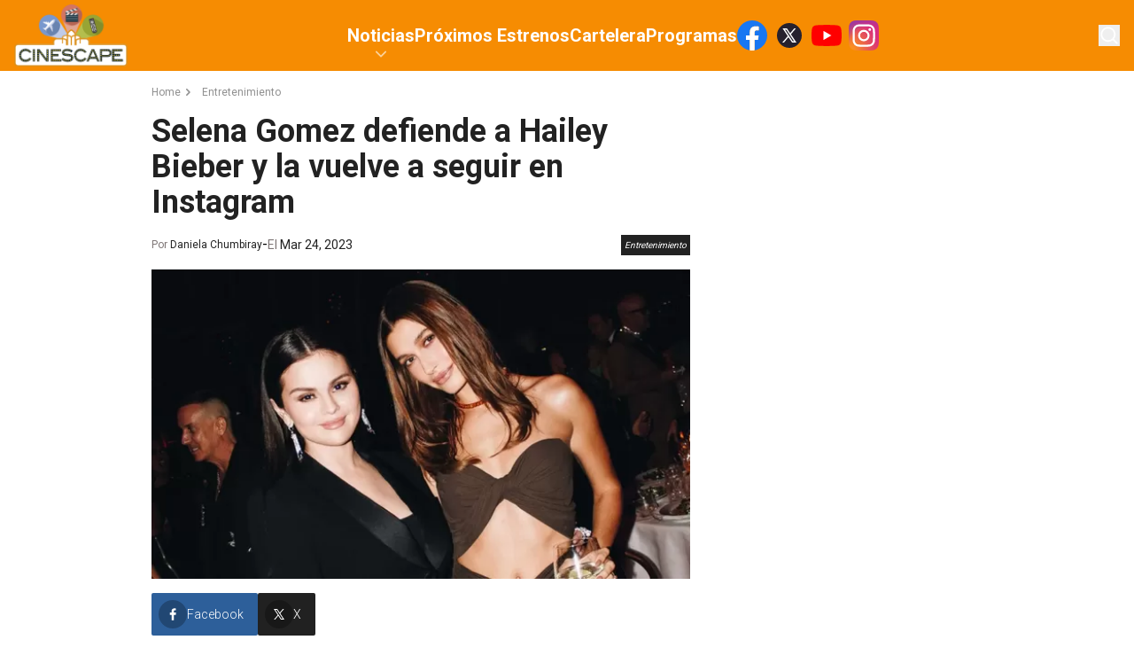

--- FILE ---
content_type: text/html; charset=utf-8
request_url: https://www.americatv.com.pe/cinescape/entretenimiento/selena-gomez-defiende-a-hailey-bieber-y-la-vuelve-a-seguir-en-instagram-noticia-127921
body_size: 12738
content:
<!DOCTYPE html><html lang="es"><head><meta charSet="utf-8"/><meta name="viewport" content="width=device-width, initial-scale=1.0"/><link rel="shortcut icon" href="/cinescape/icons/favicon.ico"/><link rel="preconnect" href="https://fonts.gstatic.com"/><link rel="preconnect" href="https://www.googletagmanager.com"/><link rel="preconnect" href="https://adservice.google.com/"/><link rel="preconnect" href="https://googleads.g.doubleclick.net/"/><link rel="preconnect" href="https://www.googletagservices.com/"/><link rel="preconnect" href="https://tpc.googlesyndication.com/"/><title>Selena Gomez defiende a Hailey Bieber y la vuelve a seguir en Instagram | Cinescape</title><meta name="robots" content="index,follow"/><meta name="description" content=" "/><meta name="twitter:card" content="summary_large_image"/><meta property="og:title" content="Selena Gomez defiende a Hailey Bieber y la vuelve a seguir en Instagram"/><meta property="og:description" content=" "/><meta property="og:url" content="https://www.americatv.com.pe/cinescape/entretenimiento/selena-gomez-defiende-a-hailey-bieber-y-la-vuelve-a-seguir-en-instagram-noticia-127921"/><meta property="og:type" content="article"/><meta property="og:image" content="https://e-ce.americatv.com.pe/selena-gomez-net-worth-1600x900-696x418-495841.webp"/><meta property="og:image:alt" content="Selena gomez defiende Hailey"/><meta property="og:image:width" content="696"/><meta property="og:image:height" content="418"/><link rel="canonical" href="https://www.americatv.com.pe/cinescape/entretenimiento/selena-gomez-defiende-a-hailey-bieber-y-la-vuelve-a-seguir-en-instagram-noticia-127921"/><meta name="robots" content="max-image-preview:large"/><script type="application/ld+json">
             {
             "@context": "https://schema.org",
             "@type": "NewsArticle",
             "mainEntityOfPage": {
               "@type": "WebPage",
               "@id": "https://www.americatv.com.pe/cinescape/entretenimiento/selena-gomez-defiende-a-hailey-bieber-y-la-vuelve-a-seguir-en-instagram-noticia-127921"
             },
             "headline": "Selena Gomez defiende a Hailey Bieber y la vuelve a seguir en Instagram",
             "image": {
               "@type": "ImageObject",
               "description": "Selena gomez defiende Hailey",
               "representativeOfPage": true,
               "url": "https://e-ce.americatv.com.pe/selena-gomez-net-worth-1600x900-696x418-495841.webp",
               "width": 696,
               "height": 418
             },
             "datePublished": "2023-03-24T05:36:59-05:00",
             "dateModified": "2023-03-24T05:36:59-05:00",
             "articleSection": "Entretenimiento",
             "author": {"type":"Person","name":"Daniela Chumbiray","url":"https://www.americatv.com.pe/cinescape/autor/dchumbiray"},
             "publisher": {
               "@type": "NewsMediaOrganization",
               "name": "Cinescape",
               "logo": {
                 "@type": "ImageObject",
                 "url": "/icons/android-chrome-192x192.png",
                 "width": 192,
                 "height": 192
               },
               "sameAs": [
                    "https://www.facebook.com/CINESCAPE.PERU",
                    "https://twitter.com/cinescape_peru",
                    "https://www.instagram.com/cinescape.pe/"
               ]
             },
             
            "description": " ",
            "articleBody": "El nuevo lío entre Selena Gomez y Hailey Bieber parece que está cerca de llegar a su fin. La cantante y actriz norteamericana ha hecho referencia a los problemas que estaría generándole a Hailey Bieber esta supuesta enemistad que ha involucrado a sus respectivos fandoms y pide a través de sus historias de Instagram que la dejen en paz: “Hailey Bieber se acercó a mí y me hizo saber que ha estado recibiendo amenazas de muerte y una negatividad tan odiosa”, escribió Selena. \"Esto no es lo que yo defiendo. Nadie debería tener que experimentar el odio o la intimidación. Siempre he abogado por la bondad y realmente quiero que todo esto termine”.Asimismo, Selena ha vuelto a seguir a Hailey en la red social.Como sabrás, Selena Gomez fue la ex novia de Justin Bieber, con quien se le vinculó por varios años entre 2011 y 2018; mientras que Hailey Bieber, fan del cantante (y aparentemente también de la pareja), terminó siendo la esposa de Justin poco después de que la relación entre él y Selena culminara.De ahí que los fanáticos siempre han intentado enfrentarlas hasta que ambas se tomaron una muy comentada foto en octubre de 2022 para demostrar que no hay mal rollo entre ambas.¿Qué pasó recientemente entre Selena y Hailey Bieber?Y todo iba bien hasta que hace unas semanas Selena publicó un video de TikTok donde compartió que accidentalmente se laminó demasiado las cejas. Poco después de eso, la amiga cercana de Hailey, Kylie Jenner, se dirigió a Instagram para compartir un primer plano de sus propias cejas con la leyenda: \"¿Esto fue un accidente?\" Kylie también compartió una captura de pantalla de ella y Hailey en una llamada de FaceTime, con los ojos cerca de la cámara, y los fanáticos estaban convencidos de que estaban burlándose de Selena.Selena y Kylie negaron públicamente los rumores de que había algún problema entre ellas, pero el drama resurgió cuando Selena comentó un video de TikTok (ya eliminado) que evidenciaba que Hailey \"era realmente mala\" y que presentaba un clip antiguo de Hailey haciendo un movimiento de arcadas cuando se mencionó la música de Taylor Swift. Selena apareció en la sección de comentarios para defender a Taylor, quien es su mejor amiga desde hace mucho tiempo.\"Lo siento mucho, mi mejor amiga es y continuará siendo una de las mejores del juego\".Cuando el comentario se volvió viral, ya que estaba hecho un video de alguien que precisamente no quería mucho a Hailey, el drama se intensificó y creció el rumor sobre una disputa entre Selena y Hailey, por lo que Selena se tomó un breve descanso de las redes sociales. Desde que regresó, se ha mantenido fuera de la sección de comentarios.&nbsp;",
            "keywords": ["Kylie Jenner","Justin Bieber","selena gomez","Hailey Bieber"]
          }</script><link rel="preload" href="https://e-ce.americatv.com.pe/selena-gomez-net-worth-1600x900-592x340-495841.webp" as="image" fetchpriority="high"/><meta name="next-head-count" content="25"/><link rel="preload" href="/cinescape/_next/static/css/6e655a58ae201812.css" as="style"/><link rel="stylesheet" href="/cinescape/_next/static/css/6e655a58ae201812.css" data-n-g=""/><link rel="preload" href="/cinescape/_next/static/css/e0c93ed91d6d6f82.css" as="style"/><link rel="stylesheet" href="/cinescape/_next/static/css/e0c93ed91d6d6f82.css" data-n-p=""/><link rel="preload" href="/cinescape/_next/static/css/c389e642d8dd9880.css" as="style"/><link rel="stylesheet" href="/cinescape/_next/static/css/c389e642d8dd9880.css" data-n-p=""/><noscript data-n-css=""></noscript><script defer="" nomodule="" src="/cinescape/_next/static/chunks/polyfills-78c92fac7aa8fdd8.js"></script><script src="/cinescape/_next/static/chunks/webpack-5277bbcc53815144.js" defer=""></script><script src="/cinescape/_next/static/chunks/framework-ff8386d504092c11.js" defer=""></script><script src="/cinescape/_next/static/chunks/main-eafec8c181ba2e47.js" defer=""></script><script src="/cinescape/_next/static/chunks/pages/_app-b3ba94de1d14bf53.js" defer=""></script><script src="/cinescape/_next/static/chunks/223-eec7edb15a10c6fd.js" defer=""></script><script src="/cinescape/_next/static/chunks/894-396228dffbb1a193.js" defer=""></script><script src="/cinescape/_next/static/chunks/pages/%5Bsection%5D/%5Bid%5D-ef7ae78660c71f8e.js" defer=""></script><script src="/cinescape/_next/static/hYqQIkO0cI_rIBa9GAg0D/_buildManifest.js" defer=""></script><script src="/cinescape/_next/static/hYqQIkO0cI_rIBa9GAg0D/_ssgManifest.js" defer=""></script></head><body><div id="__next"><div class="__className_5a2182 overflow-hidden"><header class="bg-accent-1-200 md:bg-accent-1-100 relative z-20"><div class="container mx-auto flex gap-4 justify-center py-2 md:py-0 items-center md:justify-between md:px-4 md:h-[80px] relative"><a class="relative z-20 flex" href="/cinescape"><img alt="logo cinescape" loading="lazy" width="130" height="100" decoding="async" data-nimg="1" class="w-28 md:w-32" style="color:transparent" srcSet="/cinescape/_next/image?url=%2Fcinescape%2Fimages%2Fcinescape.png&amp;w=256&amp;q=75 1x, /cinescape/_next/image?url=%2Fcinescape%2Fimages%2Fcinescape.png&amp;w=384&amp;q=75 2x" src="/cinescape/_next/image?url=%2Fcinescape%2Fimages%2Fcinescape.png&amp;w=384&amp;q=75"/><span class="text-[0px]">Cinescape - Estrenos, Cartelera y actualidad de películas y series/ Game of Thrones / Netflix / Trailers / Marvel</span></a><nav class="hidden md:flex h-full items-center"><ul class="flex gap-6 relative h-full items-center text-white"><li class="lg:text-xl font-bold relative group h-full flex items-center"><a href="/cinescape/noticias">Noticias</a><svg xmlns="http://www.w3.org/2000/svg" viewBox="0 0 20 20" fill="currentColor" aria-hidden="true" data-slot="icon" class="w-6 absolute left-1/2 top-12 transform -translate-x-1/2 opacity-60"><path fill-rule="evenodd" d="M5.22 8.22a.75.75 0 0 1 1.06 0L10 11.94l3.72-3.72a.75.75 0 1 1 1.06 1.06l-4.25 4.25a.75.75 0 0 1-1.06 0L5.22 9.28a.75.75 0 0 1 0-1.06Z" clip-rule="evenodd"></path></svg><ul class="absolute top-20 invisible group-hover:visible bg-white shadow-lg text-slate-600"><li class="text-sm font-bold px-4 py-2 hover:bg-accent-1-100 hover:text-white whitespace-nowrap"><a href="/cinescape/musica">Música</a></li><li class="text-sm font-bold px-4 py-2 hover:bg-accent-1-100 hover:text-white whitespace-nowrap"><a href="/cinescape/entretenimiento">Entretenimiento</a></li><li class="text-sm font-bold px-4 py-2 hover:bg-accent-1-100 hover:text-white whitespace-nowrap"><a href="/cinescape/series">Series</a></li><li class="text-sm font-bold px-4 py-2 hover:bg-accent-1-100 hover:text-white whitespace-nowrap"><a href="/cinescape/cine">Películas</a></li></ul></li><li class="lg:text-xl font-bold relative group h-full flex items-center"><a href="/cinescape/proximos-estrenos">Próximos Estrenos</a><ul class="absolute top-20 invisible group-hover:visible bg-white shadow-lg text-slate-600"></ul></li><li class="lg:text-xl font-bold relative group h-full flex items-center"><a href="/cinescape/cartelera">Cartelera</a><ul class="absolute top-20 invisible group-hover:visible bg-white shadow-lg text-slate-600"></ul></li><li class="lg:text-xl font-bold relative group h-full flex items-center"><a href="/cinescape/video/cinescape-tv">Programas</a><ul class="absolute top-20 invisible group-hover:visible bg-white shadow-lg text-slate-600"></ul></li><div class="md:flex space-x-2"><a href="https://www.facebook.com/CINESCAPE.PERU" target="_blank"><svg xmlns="http://www.w3.org/2000/svg" width="34" height="34" viewBox="0 0 48 48" fill="none"><path fill="#1877F2" d="M48 24C48 10.744 37.256 0 24 0S0 10.744 0 24c0 11.981 8.775 21.91 20.25 23.71V30.936h-6.094V24h6.094v-5.288c0-6.014 3.581-9.337 9.066-9.337 2.625 0 5.372.469 5.372.469v5.906h-3.029c-2.98 0-3.909 1.852-3.909 3.75V24h6.656l-1.064 6.938H27.75v16.771C39.225 45.91 48 35.981 48 24Z"></path><path fill="#fff" d="M33.342 30.938 34.406 24H27.75v-4.5c0-1.898.928-3.75 3.91-3.75h3.027V9.844s-2.746-.469-5.371-.469c-5.485 0-9.066 3.323-9.066 9.337V24h-6.094v6.938h6.094v16.771c1.223.193 2.475.291 3.75.291s2.527-.098 3.75-.29V30.936h5.592Z"></path></svg></a><a href="https://twitter.com/cinescape_peru" target="_blank"><svg xmlns="http://www.w3.org/2000/svg" width="34" height="34" fill="none"><circle cx="17" cy="17" r="14" fill="#26212E"></circle><path fill="#fff" fill-rule="evenodd" d="m25 25-6.257-9.325.01.009L24.396 9H22.51l-4.596 5.44L14.264 9H9.32l5.842 8.706h-.001L9 25h1.885l5.11-6.052L20.055 25H25ZM13.518 10.454l8.779 13.091h-1.494l-8.787-13.09h1.502Z" clip-rule="evenodd"></path></svg></a><a href="https://www.youtube.com/user/Cinescape01/" target="_blank"><svg xmlns="http://www.w3.org/2000/svg" width="34" height="34" viewBox="0 0 64 64"><path fill="red" d="M62.603 16.596a8.06 8.06 0 0 0-5.669-5.669C51.964 9.57 31.96 9.57 31.96 9.57s-20.005.04-24.976 1.397a8.06 8.06 0 0 0-5.669 5.669C0 21.607 0 32 0 32s0 10.393 1.356 15.404a8.06 8.06 0 0 0 5.669 5.669C11.995 54.43 32 54.43 32 54.43s20.005 0 24.976-1.356a8.06 8.06 0 0 0 5.669-5.669C64 42.434 64 32 64 32s-.04-10.393-1.397-15.404z"></path><path fill="#fff" d="M25.592 41.612 42.187 32l-16.596-9.612z"></path></svg></a><a href="https://www.instagram.com/cinescape.pe/" target="_blank"><svg xmlns="http://www.w3.org/2000/svg" width="34" height="34" viewBox="0 0 102 102"><defs><radialGradient id="a" cx="6.601" cy="99.766" r="129.502" gradientUnits="userSpaceOnUse"><stop offset="0.09" stop-color="#fa8f21"></stop><stop offset="0.78" stop-color="#d82d7e"></stop></radialGradient><radialGradient id="b" cx="70.652" cy="96.49" r="113.963" gradientUnits="userSpaceOnUse"><stop offset="0.64" stop-color="#8c3aaa" stop-opacity="0"></stop><stop offset="1" stop-color="#8c3aaa"></stop></radialGradient></defs><path fill="url(#a)" d="M25.865 101.639A34.341 34.341 0 0 1 14.312 99.5a19.329 19.329 0 0 1-7.154-4.653A19.181 19.181 0 0 1 2.5 87.694 34.341 34.341 0 0 1 .364 76.142C.061 69.584 0 67.617 0 51s.067-18.577.361-25.14A34.534 34.534 0 0 1 2.5 14.312a19.4 19.4 0 0 1 4.654-7.158A19.206 19.206 0 0 1 14.309 2.5 34.341 34.341 0 0 1 25.862.361C32.422.061 34.392 0 51 0s18.577.067 25.14.361A34.534 34.534 0 0 1 87.691 2.5a19.254 19.254 0 0 1 7.154 4.653 19.267 19.267 0 0 1 4.655 7.156 34.341 34.341 0 0 1 2.14 11.553c.3 6.563.361 8.528.361 25.14s-.061 18.577-.361 25.14a34.5 34.5 0 0 1-2.14 11.552A20.6 20.6 0 0 1 87.691 99.5a34.342 34.342 0 0 1-11.553 2.14c-6.557.3-8.528.361-25.14.361s-18.577-.058-25.134-.361"></path><path fill="url(#b)" d="M25.865 101.639A34.341 34.341 0 0 1 14.312 99.5a19.329 19.329 0 0 1-7.154-4.653A19.181 19.181 0 0 1 2.5 87.694 34.341 34.341 0 0 1 .364 76.142C.061 69.584 0 67.617 0 51s.067-18.577.361-25.14A34.534 34.534 0 0 1 2.5 14.312a19.4 19.4 0 0 1 4.654-7.158A19.206 19.206 0 0 1 14.309 2.5 34.341 34.341 0 0 1 25.862.361C32.422.061 34.392 0 51 0s18.577.067 25.14.361A34.534 34.534 0 0 1 87.691 2.5a19.254 19.254 0 0 1 7.154 4.653 19.267 19.267 0 0 1 4.655 7.156 34.341 34.341 0 0 1 2.14 11.553c.3 6.563.361 8.528.361 25.14s-.061 18.577-.361 25.14a34.5 34.5 0 0 1-2.14 11.552A20.6 20.6 0 0 1 87.691 99.5a34.342 34.342 0 0 1-11.553 2.14c-6.557.3-8.528.361-25.14.361s-18.577-.058-25.134-.361"></path><path fill="#fff" d="M38.477 51.217a12.631 12.631 0 1 1 12.629 12.632 12.631 12.631 0 0 1-12.629-12.632m-6.829 0a19.458 19.458 0 1 0 19.458-19.458 19.457 19.457 0 0 0-19.458 19.458m35.139-20.229a4.547 4.547 0 1 0 4.549-4.545 4.549 4.549 0 0 0-4.547 4.545m-30.99 51.074a20.943 20.943 0 0 1-7.037-1.3 12.547 12.547 0 0 1-7.193-7.19 20.923 20.923 0 0 1-1.3-7.037c-.184-3.994-.22-5.194-.22-15.313s.04-11.316.22-15.314a21.082 21.082 0 0 1 1.3-7.037 12.54 12.54 0 0 1 7.193-7.193 20.924 20.924 0 0 1 7.037-1.3c3.994-.184 5.194-.22 15.309-.22s11.316.039 15.314.221a21.082 21.082 0 0 1 7.037 1.3 12.541 12.541 0 0 1 7.193 7.193 20.926 20.926 0 0 1 1.3 7.037c.184 4 .22 5.194.22 15.314s-.037 11.316-.22 15.314a21.023 21.023 0 0 1-1.3 7.037 12.547 12.547 0 0 1-7.193 7.19 20.925 20.925 0 0 1-7.037 1.3c-3.994.184-5.194.22-15.314.22s-11.316-.037-15.309-.22m-.314-68.509a27.786 27.786 0 0 0-9.2 1.76 19.373 19.373 0 0 0-11.083 11.083 27.794 27.794 0 0 0-1.76 9.2c-.187 4.04-.229 5.332-.229 15.623s.043 11.582.229 15.623a27.793 27.793 0 0 0 1.76 9.2 19.374 19.374 0 0 0 11.083 11.083 27.813 27.813 0 0 0 9.2 1.76c4.042.184 5.332.229 15.623.229s11.582-.043 15.623-.229a27.8 27.8 0 0 0 9.2-1.76 19.374 19.374 0 0 0 11.083-11.083 27.8 27.8 0 0 0 1.76-9.2c.187-4.043.229-5.332.229-15.623s-.043-11.582-.229-15.623a27.8 27.8 0 0 0-1.76-9.2 19.374 19.374 0 0 0-11.083-11.083 27.8 27.8 0 0 0-9.2-1.76c-4.043-.187-5.332-.229-15.623-.229s-11.582.042-15.623.229"></path></svg></a></div></ul></nav><div class="hidden md:flex md:relative md:z-20"><button><svg xmlns="http://www.w3.org/2000/svg" viewBox="0 0 20 20" fill="currentColor" aria-hidden="true" data-slot="icon" class="w-6 text-white"><path fill-rule="evenodd" d="M9 3.5a5.5 5.5 0 1 0 0 11 5.5 5.5 0 0 0 0-11ZM2 9a7 7 0 1 1 12.452 4.391l3.328 3.329a.75.75 0 1 1-1.06 1.06l-3.329-3.328A7 7 0 0 1 2 9Z" clip-rule="evenodd"></path></svg></button></div><div class="absolute w-0 invisible opacity-0 overflow-hidden transition-all right-0 top-0 h-full md:items-center md:flex md:pr-20 md:pl-56 bg-accent-1-100"><label class="relative block w-3/4"><span class="sr-only">Buscar</span><span class="absolute inset-y-0 left-0 flex items-center pl-2"><svg xmlns="http://www.w3.org/2000/svg" viewBox="0 0 20 20" fill="currentColor" aria-hidden="true" data-slot="icon" class="w-6 text-white"><path fill-rule="evenodd" d="M9 3.5a5.5 5.5 0 1 0 0 11 5.5 5.5 0 0 0 0-11ZM2 9a7 7 0 1 1 12.452 4.391l3.328 3.329a.75.75 0 1 1-1.06 1.06l-3.329-3.328A7 7 0 0 1 2 9Z" clip-rule="evenodd"></path></svg></span><input class="placeholder:text-sm placeholder:text-white block bg-white/5 w-full rounded-md py-2 pl-10 pr-3 shadow-sm focus:outline-none focus:border-accent-1-100 focus:ring-accent-1-100 focus:ring-1 sm:text-sm" placeholder="Busca aquí..." type="text" name="search"/></label></div><button class="bg-gray-700 text-white h-9 w-9 rounded-sm flex justify-center items-center absolute top-5 right-4 md:hidden"><svg xmlns="http://www.w3.org/2000/svg" viewBox="0 0 16 16" fill="currentColor" aria-hidden="true" data-slot="icon" class="w-5"><path fill-rule="evenodd" d="M2 3.75A.75.75 0 0 1 2.75 3h10.5a.75.75 0 0 1 0 1.5H2.75A.75.75 0 0 1 2 3.75ZM2 8a.75.75 0 0 1 .75-.75h10.5a.75.75 0 0 1 0 1.5H2.75A.75.75 0 0 1 2 8Zm0 4.25a.75.75 0 0 1 .75-.75h10.5a.75.75 0 0 1 0 1.5H2.75a.75.75 0 0 1-.75-.75Z" clip-rule="evenodd"></path></svg></button></div></header><div class="container xl:max-w-withOutAds mx-auto relative"><div id="Lateral_L" class="mx-auto absolute -left-[130px]"></div><div id="Lateral_R" class="mx-auto absolute -right-[130px]"></div><div id="Top1" class="mx-auto"></div></div><main class="max-w-screen mx-auto py-4"><div class="md:flex md:gap-4 md:w-full px-4 relative"><div class="grow"><ul class="flex text-accent-1-200/50 text-xs mb-4"><li class="flex gap-2 hover:text-accent-1-100 transition duration-400"><a href="/cinescape">Home</a><svg xmlns="http://www.w3.org/2000/svg" viewBox="0 0 16 16" fill="currentColor" aria-hidden="true" data-slot="icon" class="w-4 mr-2"><path fill-rule="evenodd" d="M6.22 4.22a.75.75 0 0 1 1.06 0l3.25 3.25a.75.75 0 0 1 0 1.06l-3.25 3.25a.75.75 0 0 1-1.06-1.06L8.94 8 6.22 5.28a.75.75 0 0 1 0-1.06Z" clip-rule="evenodd"></path></svg></li><li class="flex gap-2 hover:text-accent-1-100 transition duration-400"><a href="/cinescape/entretenimiento">Entretenimiento</a></li></ul><h1 class="text-4xl text-accent-1-200 font-bold mb-4 md:px-0">Selena Gomez defiende a Hailey Bieber y la vuelve a seguir en Instagram</h1><div class="flex justify-between items-center mb-4 px-4 md:px-0"><div class="flex gap-4 items-center"><div class="text-xs text-accent-1-300">Por <a href="/cinescape/autor/dchumbiray"><span class="text-accent-1-200">Daniela Chumbiray</span></a></div><div> - </div><div class="text-accent-1-300 text-sm">El <span class="text-accent-1-200">Mar 24, 2023</span></div></div><button class="text-[10px] p-1 italic bg-accent-1-200 text-white">Entretenimiento</button></div><div class="mb-4"><picture><source srcSet="
                        https://e-ce.americatv.com.pe/selena-gomez-net-worth-1600x900-390x224-495841.webp 1x,
                        https://e-ce.americatv.com.pe/selena-gomez-net-worth-1600x900-780x448-495841.webp 2x
                      " media="(max-width: 768px)"/><img alt="" fetchpriority="high" width="592" height="340" decoding="async" data-nimg="1" class="w-full" style="color:transparent" src="https://e-ce.americatv.com.pe/selena-gomez-net-worth-1600x900-592x340-495841.webp"/></picture></div><div id="Top2" class="mx-auto"></div><div class="flex gap-4 mb-4"><button class="bg-[#2d5f9a] flex items-center gap-2 text-white p-2 font-light rounded-sm pr-4"><i class="bg-black/25 rounded-full p-2 w-8 h-8 flex items-center justify-center"><svg xmlns="http://www.w3.org/2000/svg" width="24" height="24" viewBox="0 0 24 24" class="w-4 fill-white"><path d="M17.525 9H14V7c0-1.032.084-1.682 1.563-1.682h1.868v-3.18A26.065 26.065 0 0014.693 2C11.98 2 10 3.657 10 6.699V9H7v4l3-.001V22h4v-9.003l3.066-.001L17.525 9z"></path></svg></i><span class="text-xs md:text-sm">Facebook</span></button><button class="bg-[#212121] flex items-center gap-2 text-white p-2 font-light rounded-sm pr-4"><i class="bg-black/25 rounded-full p-2 w-8 h-8 flex items-center justify-center"><svg xmlns="http://www.w3.org/2000/svg" width="32" height="32" viewBox="0 0 32 32" class="w-5 fill-white"><path d="M4.018 4l9.074 13.61L4.336 28H6.95l7.295-8.656L20.018 28h7.998l-9.303-13.957L27.176 4H24.56l-7.002 8.31L12.018 4h-8zm3.738 2h3.191L24.28 26h-3.191L7.756 6z"></path></svg></i><span class="text-xs md:text-sm">X</span></button><button class="bg-[#25d366] flex items-center gap-2 text-white p-2 font-light rounded-sm pr-4 md:hidden"><i class="bg-black/25 rounded-full p-2 w-8 h-8 flex items-center justify-center"><svg xmlns="http://www.w3.org/2000/svg" class="w-5 fill-white" width="30" height="30" viewBox="0 0 30 30"><path d="M15 3C8.373 3 3 8.373 3 15c0 2.251.632 4.35 1.71 6.15L3.108 27l5.975-1.568A11.935 11.935 0 0015 27c6.627 0 12-5.373 12-12S21.627 3 15 3zm-4.107 6.402c.195 0 .395 0 .568.008.214.005.447.02.67.514.265.586.842 2.056.916 2.205.074.149.126.324.023.52-.098.2-.149.32-.293.497-.149.172-.312.386-.447.516-.149.15-.303.312-.13.61.171.296.769 1.27 1.652 2.056 1.135 1.014 2.092 1.326 2.39 1.475.298.149.47.126.643-.074.177-.195.743-.865.943-1.163.195-.298.394-.246.664-.148.274.098 1.735.818 2.033.967.298.149.494.223.569.344.077.125.077.72-.17 1.414-.247.693-1.46 1.363-2.004 1.41-.55.05-1.061.246-3.568-.74-3.024-1.191-4.932-4.289-5.08-4.489-.15-.195-1.211-1.61-1.211-3.07 0-1.465.768-2.183 1.037-2.48.274-.299.595-.372.795-.372z"></path></svg></i><span class="text-xs md:text-sm">Whatsapp</span></button></div><div class="bloques"><div class="mb-4"><div class="text-lg text-accent-1-200 font-light leading-8"><p>El nuevo lío entre<strong> Selena Gomez y Hailey Bieber</strong> parece que está cerca de llegar a su fin. La cantante y actriz norteamericana ha hecho referencia a los problemas que estaría generándole a <strong>Hailey Bieber</strong> esta supuesta enemistad que ha involucrado a sus respectivos fandoms y pide a través de sus historias de <strong>Instagram</strong> que la dejen en paz:</p></div></div><div class="mb-4"><div class="text-lg text-accent-1-200 font-light leading-8"><p><strong> “Hailey Bieber se acercó a mí y me hizo saber que ha estado recibiendo amenazas de muerte y una negatividad tan odiosa”,</strong> escribió <strong>Selena</strong>.<strong> "Esto no es lo que yo defiendo. Nadie debería tener que experimentar el odio o la intimidación. Siempre he abogado por la bondad y realmente quiero que todo esto termine”.</strong></p></div></div><div class="mb-4"><div class="text-lg text-accent-1-200 font-light leading-8"><p>Asimismo, <strong>Selena</strong> ha vuelto a seguir a Hailey en la red social.</p></div></div><div class="mb-4"><picture><source srcSet="
                                https://e-ce.americatv.com.pe/selena-gomez-defiende-a-hailey-bieber-y-la-vuelve-a-seguir-en-instagram-358x615-495842.webp 1x,
                                https://e-ce.americatv.com.pe/selena-gomez-defiende-a-hailey-bieber-y-la-vuelve-a-seguir-en-instagram-716x1230-495842.webp 2x
                              " media="(max-width: 768px)"/><img alt="" loading="lazy" width="620" height="1065" decoding="async" data-nimg="1" class="w-full" style="color:transparent" src="https://e-ce.americatv.com.pe/selena-gomez-defiende-a-hailey-bieber-y-la-vuelve-a-seguir-en-instagram-620x1065-495842.webp"/></picture></div><div class="mb-4"><div class="text-lg text-accent-1-200 font-light leading-8"><p>Como sabrás, <strong>Selena Gomez</strong> fue la ex novia de<strong> Justin Bieber,</strong> con quien se le vinculó por varios años entre 2011 y 2018; mientras que <strong>Hailey Bieber,</strong> fan del cantante (y aparentemente también de la pareja), terminó siendo la esposa de Justin poco después de que la relación entre él y <strong>Selena</strong> culminara.</p></div></div><div class="mb-4"><div class="text-lg text-accent-1-200 font-light leading-8"><p>De ahí que los fanáticos siempre han intentado enfrentarlas hasta que ambas se tomaron una muy comentada <strong><a href="https://www.americatv.com.pe/cinescape/entretenimiento/no-hay-rivalidad-selena-gomez-y-hailey-bieber-posan-juntas-por-primera-vez/">foto en octubre de 2022</a></strong> para demostrar que no hay mal rollo entre ambas.</p></div></div><div class="mb-4"><div><blockquote class="twitter-tweet">
<p dir="ltr" lang="es">📸 Las imágenes del año, Selena Gómez y Hailey Bieber juntas en la <a href="https://twitter.com/hashtag/AcademyMuseumGala?src=hash&amp;ref_src=twsrc%5Etfw">#AcademyMuseumGala</a> y posando para la cámara por primera vez. <a href="https://t.co/uSWctLBloe">pic.twitter.com/uSWctLBloe</a></p>
— Mundial Latina (@MundialLatina) <a href="https://twitter.com/MundialLatina/status/1581742956461297665?ref_src=twsrc%5Etfw">October 16, 2022</a></blockquote>
<script async src="https://platform.twitter.com/widgets.js" charset="utf-8"></script></div></div><div class="mb-4"><div class="text-lg text-accent-1-200 font-light leading-8"><p><h2><strong>¿Qué pasó recientemente entre Selena y Hailey Bieber?</strong></h2></p></div></div><div class="mb-4"><div class="text-lg text-accent-1-200 font-light leading-8"><p>Y todo iba bien hasta que hace unas semanas <strong>Selena</strong> publicó un video de<strong> TikTok</strong> donde compartió que accidentalmente se laminó demasiado las cejas. Poco después de eso, la amiga cercana de<strong> Hailey, Kylie Jenner,</strong> se dirigió a Instagram para compartir un primer plano de sus propias cejas con la leyenda:<strong> "¿Esto fue un accidente?"</strong> <strong>Kylie</strong> también compartió una captura de pantalla de ella y <strong>Hailey</strong> en una llamada de <strong>FaceTime,</strong> con los ojos cerca de la cámara, y los fanáticos estaban convencidos de que estaban burlándose de <strong>Selena</strong>.</p></div></div><div class="mb-4"><div><blockquote class="twitter-tweet">
<p dir="ltr" lang="en">New drama! So Selena laminated her eyebrows too much and posted about it and next you see Kylie posting a selfie with the same eyebrows mocking her with Hailey Bieber… she has said she didn’t see Selena’s post but it seems she was making fun of her <a href="https://t.co/Nikutjufhf">pic.twitter.com/Nikutjufhf</a></p>
— starlets_royalty (@StarletsRoyalty) <a href="https://twitter.com/StarletsRoyalty/status/1628815825636319233?ref_src=twsrc%5Etfw">February 23, 2023</a></blockquote>
<script async src="https://platform.twitter.com/widgets.js" charset="utf-8"></script></div></div><div class="mb-4"><div class="text-lg text-accent-1-200 font-light leading-8"><p><strong>Selena y Kylie</strong> negaron públicamente los rumores de que había algún problema entre ellas, pero el drama resurgió cuando Selena comentó un video de <strong>TikTok</strong> (ya eliminado) que evidenciaba que <strong>Hailey "era realmente mala" </strong>y que presentaba un clip antiguo de <strong>Hailey</strong> haciendo un movimiento de arcadas cuando se mencionó la música de<strong> Taylor Swift</strong>. <strong>Selena</strong> apareció en la sección de comentarios para defender a <strong>Taylor</strong>, quien es su mejor amiga desde hace mucho tiempo.</p></div></div><div class="mb-4"><picture><source srcSet="
                                https://e-ce.americatv.com.pe/selena-gomez-defiende-a-hailey-bieber-y-la-vuelve-a-seguir-en-instagram-358x144-495843.webp 1x,
                                https://e-ce.americatv.com.pe/selena-gomez-defiende-a-hailey-bieber-y-la-vuelve-a-seguir-en-instagram-716x289-495843.webp 2x
                              " media="(max-width: 768px)"/><img alt="" loading="lazy" width="620" height="250" decoding="async" data-nimg="1" class="w-full" style="color:transparent" src="https://e-ce.americatv.com.pe/selena-gomez-defiende-a-hailey-bieber-y-la-vuelve-a-seguir-en-instagram-620x250-495843.webp"/></picture></div><div class="mb-4"><div class="text-lg text-accent-1-200 font-light leading-8"><p><strong>"Lo siento mucho, mi mejor amiga es y continuará siendo una de las mejores del juego".</strong></p></div></div><div class="mb-4"><div class="text-lg text-accent-1-200 font-light leading-8"><p>Cuando el comentario se volvió viral, ya que estaba hecho un video de alguien que precisamente no quería mucho a Hailey, el drama se intensificó y creció el rumor sobre una disputa entre <strong>Selena y Hailey,</strong> por lo que <strong>Selena</strong> se tomó un breve descanso de las redes sociales. Desde que regresó, se ha mantenido fuera de la sección de comentarios.</p></div></div><div class="mb-4"><div class="text-lg text-accent-1-200 font-light leading-8"><p>&nbsp;</p></div></div></div><div class="flex flex-wrap gap-3 items-center mb-4"><div class="border border-slate-800 bg-slate-800 rounded-3xl px-2 py-1 font-light"><svg xmlns="http://www.w3.org/2000/svg" viewBox="0 0 16 16" fill="currentColor" aria-hidden="true" data-slot="icon" class="w-4 text-white"><path fill-rule="evenodd" d="M4.5 2A2.5 2.5 0 0 0 2 4.5v2.879a2.5 2.5 0 0 0 .732 1.767l4.5 4.5a2.5 2.5 0 0 0 3.536 0l2.878-2.878a2.5 2.5 0 0 0 0-3.536l-4.5-4.5A2.5 2.5 0 0 0 7.38 2H4.5ZM5 6a1 1 0 1 0 0-2 1 1 0 0 0 0 2Z" clip-rule="evenodd"></path></svg></div><a class="border border-gray-300 hover:border-accent-1-100 hover:bg-accent-1-100 hover:text-white rounded-3xl px-2 py-1 font-light text-xs" href="/cinescape/tags/kylie-jenner">Kylie Jenner</a><a class="border border-gray-300 hover:border-accent-1-100 hover:bg-accent-1-100 hover:text-white rounded-3xl px-2 py-1 font-light text-xs" href="/cinescape/tags/justin-bieber">Justin Bieber</a><a class="border border-gray-300 hover:border-accent-1-100 hover:bg-accent-1-100 hover:text-white rounded-3xl px-2 py-1 font-light text-xs" href="/cinescape/tags/selena-gomez">selena gomez</a><a class="border border-gray-300 hover:border-accent-1-100 hover:bg-accent-1-100 hover:text-white rounded-3xl px-2 py-1 font-light text-xs" href="/cinescape/tags/hailey-bieber">Hailey Bieber</a></div><div id="Top3" class="mx-auto"></div><div class="flex gap-4 mb-4"><button class="bg-[#2d5f9a] flex items-center gap-2 text-white p-2 font-light rounded-sm pr-4"><i class="bg-black/25 rounded-full p-2 w-8 h-8 flex items-center justify-center"><svg xmlns="http://www.w3.org/2000/svg" width="24" height="24" viewBox="0 0 24 24" class="w-4 fill-white"><path d="M17.525 9H14V7c0-1.032.084-1.682 1.563-1.682h1.868v-3.18A26.065 26.065 0 0014.693 2C11.98 2 10 3.657 10 6.699V9H7v4l3-.001V22h4v-9.003l3.066-.001L17.525 9z"></path></svg></i><span class="text-xs md:text-sm">Facebook</span></button><button class="bg-[#212121] flex items-center gap-2 text-white p-2 font-light rounded-sm pr-4"><i class="bg-black/25 rounded-full p-2 w-8 h-8 flex items-center justify-center"><svg xmlns="http://www.w3.org/2000/svg" width="32" height="32" viewBox="0 0 32 32" class="w-5 fill-white"><path d="M4.018 4l9.074 13.61L4.336 28H6.95l7.295-8.656L20.018 28h7.998l-9.303-13.957L27.176 4H24.56l-7.002 8.31L12.018 4h-8zm3.738 2h3.191L24.28 26h-3.191L7.756 6z"></path></svg></i><span class="text-xs md:text-sm">X</span></button><button class="bg-[#25d366] flex items-center gap-2 text-white p-2 font-light rounded-sm pr-4 md:hidden"><i class="bg-black/25 rounded-full p-2 w-8 h-8 flex items-center justify-center"><svg xmlns="http://www.w3.org/2000/svg" class="w-5 fill-white" width="30" height="30" viewBox="0 0 30 30"><path d="M15 3C8.373 3 3 8.373 3 15c0 2.251.632 4.35 1.71 6.15L3.108 27l5.975-1.568A11.935 11.935 0 0015 27c6.627 0 12-5.373 12-12S21.627 3 15 3zm-4.107 6.402c.195 0 .395 0 .568.008.214.005.447.02.67.514.265.586.842 2.056.916 2.205.074.149.126.324.023.52-.098.2-.149.32-.293.497-.149.172-.312.386-.447.516-.149.15-.303.312-.13.61.171.296.769 1.27 1.652 2.056 1.135 1.014 2.092 1.326 2.39 1.475.298.149.47.126.643-.074.177-.195.743-.865.943-1.163.195-.298.394-.246.664-.148.274.098 1.735.818 2.033.967.298.149.494.223.569.344.077.125.077.72-.17 1.414-.247.693-1.46 1.363-2.004 1.41-.55.05-1.061.246-3.568-.74-3.024-1.191-4.932-4.289-5.08-4.489-.15-.195-1.211-1.61-1.211-3.07 0-1.465.768-2.183 1.037-2.48.274-.299.595-.372.795-.372z"></path></svg></i><span class="text-xs md:text-sm">Whatsapp</span></button></div><div class=""><div class="bg-accent-1-200 p-2 md:flex md:justify-between relative text-white "><h3 class="text-lg w-full text-center">También podría gustarte</h3><span class="arrow-title"></span></div><div class="border-b border-r border-l border-slate-200 p-4"><div class="grid grid-cols-2 md:grid-col-3 gap-4"><a class="group" href="/cinescape/series/selena-gomez-vendio-varita-alex-russo-n131809"><article class="Card_root__LVo8N Card_small__xocj0 mb-4 text-tg relative"><div class="Card_image__cwF5a"><div class="Card_category__8IR_z"><h5>Series</h5></div><picture><source srcSet="
                    https://e-ce.americatv.com.pe/series-selena-gomez-vendio-varita-alex-russo-n131809-154x92-508683.jpg 1x,
                    https://e-ce.americatv.com.pe/series-selena-gomez-vendio-varita-alex-russo-n131809-308x184-508683.jpg 2x
                  " media="(max-width: 768px)"/><img alt="" loading="lazy" width="271" height="158" decoding="async" data-nimg="1" class="w-full" style="color:transparent" src="https://e-ce.americatv.com.pe/series-selena-gomez-vendio-varita-alex-russo-n131809-271x158-508683.jpg"/></picture></div><div class="Card_description__noE7u"><div class="Card_title__Sq92m"><h4>¿Selena Gomez vendió la varita de Alex Russo?</h4></div></div></article></a><a class="group" href="/cinescape/entretenimiento/selena-gomez-responde-tras-ser-captada-bailando-muy-cerca-de-edgar-ramirez-noticia-131287"><article class="Card_root__LVo8N Card_small__xocj0 mb-4 text-tg relative"><div class="Card_image__cwF5a"><div class="Card_category__8IR_z"><h5>Entretenimiento</h5></div><picture><source srcSet="
                    https://e-ce.americatv.com.pe/selena-3-154x92-504447.jpg 1x,
                    https://e-ce.americatv.com.pe/selena-3-308x184-504447.jpg 2x
                  " media="(max-width: 768px)"/><img alt="" loading="lazy" width="271" height="158" decoding="async" data-nimg="1" class="w-full" style="color:transparent" src="https://e-ce.americatv.com.pe/selena-3-271x158-504447.jpg"/></picture></div><div class="Card_description__noE7u"><div class="Card_title__Sq92m"><h4>Selena Gomez responde tras ser captada bailando muy cerca de Edgar Ramirez</h4></div></div></article></a><a class="group" href="/cinescape/entretenimiento/selena-gomez-confirma-que-no-puede-tener-sus-propios-hijos-noticia-131158"><article class="Card_root__LVo8N Card_small__xocj0 mb-4 text-tg relative"><div class="Card_image__cwF5a"><div class="Card_category__8IR_z"><h5>Entretenimiento</h5></div><picture><source srcSet="
                    https://e-ce.americatv.com.pe/selena-2-154x92-504164.png 1x,
                    https://e-ce.americatv.com.pe/selena-2-308x184-504164.png 2x
                  " media="(max-width: 768px)"/><img alt="" loading="lazy" width="271" height="158" decoding="async" data-nimg="1" class="w-full" style="color:transparent" src="https://e-ce.americatv.com.pe/selena-2-271x158-504164.png"/></picture></div><div class="Card_description__noE7u"><div class="Card_title__Sq92m"><h4>Selena Gomez confirma que no puede tener sus propios hijos</h4></div></div></article></a><a class="group" href="/cinescape/cine/netflix-hara-campana-para-selena-gomez-como-mejor-actriz-de-reparto-en-los-oscar-por-su-actuacion-en-emilia-perez-noticia-131123"><article class="Card_root__LVo8N Card_small__xocj0 mb-4 text-tg relative"><div class="Card_image__cwF5a"><div class="Card_category__8IR_z"><h5>Películas</h5></div><picture><source srcSet="
                    https://e-ce.americatv.com.pe/download-5-2-154x92-504084.webp 1x,
                    https://e-ce.americatv.com.pe/download-5-2-308x184-504084.webp 2x
                  " media="(max-width: 768px)"/><img alt="" loading="lazy" width="271" height="158" decoding="async" data-nimg="1" class="w-full" style="color:transparent" src="https://e-ce.americatv.com.pe/download-5-2-271x158-504084.webp"/></picture></div><div class="Card_description__noE7u"><div class="Card_title__Sq92m"><h4>Netflix hará campaña para Selena Gomez como Mejor Actriz de Reparto en los Oscar por su actuación en ‘Emilia Pérez’</h4></div></div></article></a></div></div></div></div><div class="md:w-[330px] md:shrink-0 sticky top-0"><div id="Middle1" class="mx-auto"></div><div id="Middle2" class="mx-auto"></div></div></div></main><footer class="bg-accent-1-200"><div class="container mx-auto py-5"><div class="border-b border-white/30 pt-5 mb-5"></div><p class="text-center text-white/40 font-light text-sm">© 2024 - Cinescape. All Rights Reserved.</p></div></footer><div id="Zocalo" class="mx-auto h-0"></div><div id="Inread" class="mx-auto h-0"></div><div class="fixed bottom-0 w-full md:w-[728px] mx-auto left-0 right-0 h-auto z-10"><div id="ad_sticky" class="mx-auto"></div></div></div></div><script id="__NEXT_DATA__" type="application/json">{"props":{"pageProps":{"compacto":{"_id":"6765beed872c2d0531c039db","nid":127921,"alerta_noticias":"","autor":"","bajada":"Después de un muy mediático lío por aparentes burlas de Hailey Bieber a Selena Gomez, esta última pide paz.","bajada_alt":"Después de un muy mediático lío por aparentes burlas de Hailey Bieber a Selena Gomez, esta última pide paz.","bloques":[{"tipo":"texto","data":"\u003cp\u003eEl nuevo lío entre\u003cstrong\u003e Selena Gomez y Hailey Bieber\u003c/strong\u003e parece que está cerca de llegar a su fin. La cantante y actriz norteamericana ha hecho referencia a los problemas que estaría generándole a \u003cstrong\u003eHailey Bieber\u003c/strong\u003e esta supuesta enemistad que ha involucrado a sus respectivos fandoms y pide a través de sus historias de \u003cstrong\u003eInstagram\u003c/strong\u003e que la dejen en paz:\u003c/p\u003e"},{"tipo":"texto","data":"\u003cp\u003e\u003cstrong\u003e “Hailey Bieber se acercó a mí y me hizo saber que ha estado recibiendo amenazas de muerte y una negatividad tan odiosa”,\u003c/strong\u003e escribió \u003cstrong\u003eSelena\u003c/strong\u003e.\u003cstrong\u003e \"Esto no es lo que yo defiendo. Nadie debería tener que experimentar el odio o la intimidación. Siempre he abogado por la bondad y realmente quiero que todo esto termine”.\u003c/strong\u003e\u003c/p\u003e"},{"tipo":"texto","data":"\u003cp\u003eAsimismo, \u003cstrong\u003eSelena\u003c/strong\u003e ha vuelto a seguir a Hailey en la red social.\u003c/p\u003e"},{"tipo":"imagen","img":{"url":"selena-gomez-defiende-a-hailey-bieber-y-la-vuelve-a-seguir-en-instagram","fid":"495842","ext":"webp","fid_ext":"495842.webp","path":"selena-gomez-defiende-a-hailey-bieber-y-la-vuelve-a-seguir-en-instagram-%s-495842.webp","path_fid_ext":"selena-gomez-defiende-a-hailey-bieber-y-la-vuelve-a-seguir-en-instagram-%s-%s.%s","w":620,"h":1065,"aspect":false,"description":"","pathImage":"e-ce.americatv.com.pe/selena-gomez-defiende-a-hailey-bieber-y-la-vuelve-a-seguir-en-instagram-0x0-495842.webp"},"data":"\n                    \u003cdiv class='imagen-contenido-adicional'\u003e\n                    \u003cdiv class='imagen-ca' \u003e\n                        \u003cdiv class=\"title\"\u003e \u003cstrong\u003eImagen:\u003c/strong\u003e\u003c/div\u003e\n                        \u003cimg src=\"//e-ce.americatv.com.pe/selena-gomez-defiende-a-hailey-bieber-y-la-vuelve-a-seguir-en-instagram-0x0-495842.webp\" class=\"img-thumbnail mx-auto d-block\" style=\"height: 100%\"\u003e\n                    \u003c/div\u003e\n                    \u003cdiv class='imagen-info'\u003e\n                        \u003c/div\u003e\n                    \u003c/div\u003e\n                            "},{"tipo":"texto","data":"\u003cp\u003eComo sabrás, \u003cstrong\u003eSelena Gomez\u003c/strong\u003e fue la ex novia de\u003cstrong\u003e Justin Bieber,\u003c/strong\u003e con quien se le vinculó por varios años entre 2011 y 2018; mientras que \u003cstrong\u003eHailey Bieber,\u003c/strong\u003e fan del cantante (y aparentemente también de la pareja), terminó siendo la esposa de Justin poco después de que la relación entre él y \u003cstrong\u003eSelena\u003c/strong\u003e culminara.\u003c/p\u003e"},{"tipo":"texto","data":"\u003cp\u003eDe ahí que los fanáticos siempre han intentado enfrentarlas hasta que ambas se tomaron una muy comentada \u003cstrong\u003e\u003ca href=\"https://www.americatv.com.pe/cinescape/entretenimiento/no-hay-rivalidad-selena-gomez-y-hailey-bieber-posan-juntas-por-primera-vez/\"\u003efoto en octubre de 2022\u003c/a\u003e\u003c/strong\u003e para demostrar que no hay mal rollo entre ambas.\u003c/p\u003e"},{"tipo":"social","content":{"id":"1581742956461297665","type":"twitter"},"data":"\u003cblockquote class=\"twitter-tweet\"\u003e\r\n\u003cp dir=\"ltr\" lang=\"es\"\u003e📸 Las imágenes del año, Selena Gómez y Hailey Bieber juntas en la \u003ca href=\"https://twitter.com/hashtag/AcademyMuseumGala?src=hash\u0026amp;ref_src=twsrc%5Etfw\"\u003e#AcademyMuseumGala\u003c/a\u003e y posando para la cámara por primera vez. \u003ca href=\"https://t.co/uSWctLBloe\"\u003epic.twitter.com/uSWctLBloe\u003c/a\u003e\u003c/p\u003e\r\n— Mundial Latina (@MundialLatina) \u003ca href=\"https://twitter.com/MundialLatina/status/1581742956461297665?ref_src=twsrc%5Etfw\"\u003eOctober 16, 2022\u003c/a\u003e\u003c/blockquote\u003e\n\u003cscript async src=\"https://platform.twitter.com/widgets.js\" charset=\"utf-8\"\u003e\u003c/script\u003e"},{"tipo":"texto","data":"\u003cp\u003e\u003ch2\u003e\u003cstrong\u003e¿Qué pasó recientemente entre Selena y Hailey Bieber?\u003c/strong\u003e\u003c/h2\u003e\u003c/p\u003e"},{"tipo":"texto","data":"\u003cp\u003eY todo iba bien hasta que hace unas semanas \u003cstrong\u003eSelena\u003c/strong\u003e publicó un video de\u003cstrong\u003e TikTok\u003c/strong\u003e donde compartió que accidentalmente se laminó demasiado las cejas. Poco después de eso, la amiga cercana de\u003cstrong\u003e Hailey, Kylie Jenner,\u003c/strong\u003e se dirigió a Instagram para compartir un primer plano de sus propias cejas con la leyenda:\u003cstrong\u003e \"¿Esto fue un accidente?\"\u003c/strong\u003e \u003cstrong\u003eKylie\u003c/strong\u003e también compartió una captura de pantalla de ella y \u003cstrong\u003eHailey\u003c/strong\u003e en una llamada de \u003cstrong\u003eFaceTime,\u003c/strong\u003e con los ojos cerca de la cámara, y los fanáticos estaban convencidos de que estaban burlándose de \u003cstrong\u003eSelena\u003c/strong\u003e.\u003c/p\u003e"},{"tipo":"social","content":{"id":"1628815825636319233","type":"twitter"},"data":"\u003cblockquote class=\"twitter-tweet\"\u003e\r\n\u003cp dir=\"ltr\" lang=\"en\"\u003eNew drama! So Selena laminated her eyebrows too much and posted about it and next you see Kylie posting a selfie with the same eyebrows mocking her with Hailey Bieber… she has said she didn’t see Selena’s post but it seems she was making fun of her \u003ca href=\"https://t.co/Nikutjufhf\"\u003epic.twitter.com/Nikutjufhf\u003c/a\u003e\u003c/p\u003e\r\n— starlets_royalty (@StarletsRoyalty) \u003ca href=\"https://twitter.com/StarletsRoyalty/status/1628815825636319233?ref_src=twsrc%5Etfw\"\u003eFebruary 23, 2023\u003c/a\u003e\u003c/blockquote\u003e\n\u003cscript async src=\"https://platform.twitter.com/widgets.js\" charset=\"utf-8\"\u003e\u003c/script\u003e"},{"tipo":"texto","data":"\u003cp\u003e\u003cstrong\u003eSelena y Kylie\u003c/strong\u003e negaron públicamente los rumores de que había algún problema entre ellas, pero el drama resurgió cuando Selena comentó un video de \u003cstrong\u003eTikTok\u003c/strong\u003e (ya eliminado) que evidenciaba que \u003cstrong\u003eHailey \"era realmente mala\" \u003c/strong\u003ey que presentaba un clip antiguo de \u003cstrong\u003eHailey\u003c/strong\u003e haciendo un movimiento de arcadas cuando se mencionó la música de\u003cstrong\u003e Taylor Swift\u003c/strong\u003e. \u003cstrong\u003eSelena\u003c/strong\u003e apareció en la sección de comentarios para defender a \u003cstrong\u003eTaylor\u003c/strong\u003e, quien es su mejor amiga desde hace mucho tiempo.\u003c/p\u003e"},{"tipo":"imagen","img":{"url":"selena-gomez-defiende-a-hailey-bieber-y-la-vuelve-a-seguir-en-instagram","fid":"495843","ext":"webp","fid_ext":"495843.webp","path":"selena-gomez-defiende-a-hailey-bieber-y-la-vuelve-a-seguir-en-instagram-%s-495843.webp","path_fid_ext":"selena-gomez-defiende-a-hailey-bieber-y-la-vuelve-a-seguir-en-instagram-%s-%s.%s","w":620,"h":250,"aspect":false,"description":"","pathImage":"e-ce.americatv.com.pe/selena-gomez-defiende-a-hailey-bieber-y-la-vuelve-a-seguir-en-instagram-0x0-495843.webp"},"data":"\n                    \u003cdiv class='imagen-contenido-adicional'\u003e\n                    \u003cdiv class='imagen-ca' \u003e\n                        \u003cdiv class=\"title\"\u003e \u003cstrong\u003eImagen:\u003c/strong\u003e\u003c/div\u003e\n                        \u003cimg src=\"//e-ce.americatv.com.pe/selena-gomez-defiende-a-hailey-bieber-y-la-vuelve-a-seguir-en-instagram-0x0-495843.webp\" class=\"img-thumbnail mx-auto d-block\" style=\"height: 100%\"\u003e\n                    \u003c/div\u003e\n                    \u003cdiv class='imagen-info'\u003e\n                        \u003c/div\u003e\n                    \u003c/div\u003e\n                            "},{"tipo":"texto","data":"\u003cp\u003e\u003cstrong\u003e\"Lo siento mucho, mi mejor amiga es y continuará siendo una de las mejores del juego\".\u003c/strong\u003e\u003c/p\u003e"},{"tipo":"texto","data":"\u003cp\u003eCuando el comentario se volvió viral, ya que estaba hecho un video de alguien que precisamente no quería mucho a Hailey, el drama se intensificó y creció el rumor sobre una disputa entre \u003cstrong\u003eSelena y Hailey,\u003c/strong\u003e por lo que \u003cstrong\u003eSelena\u003c/strong\u003e se tomó un breve descanso de las redes sociales. Desde que regresó, se ha mantenido fuera de la sección de comentarios.\u003c/p\u003e"},{"tipo":"texto","data":"\u003cp\u003e\u0026nbsp;\u003c/p\u003e"}],"categoria":{"id":1279,"nombre":"Entretenimiento","url":"entretenimiento"},"categoria_id":"1","champions-league":"","cn_id":"1","comment_active":"","comment_expire":"0.00","comment_moderar":"","contenido":"El nuevo lío entre\u003cstrong\u003e Selena Gomez y Hailey Bieber\u003c/strong\u003e parece que está cerca de llegar a su fin. La cantante y actriz norteamericana ha hecho referencia a los problemas que estaría generándole a \u003cstrong\u003eHailey Bieber\u003c/strong\u003e esta supuesta enemistad que ha involucrado a sus respectivos fandoms y pide a través de sus historias de \u003cstrong\u003eInstagram\u003c/strong\u003e que la dejen en paz:\r\n\r\n\u003cstrong\u003e “Hailey Bieber se acercó a mí y me hizo saber que ha estado recibiendo amenazas de muerte y una negatividad tan odiosa”,\u003c/strong\u003e escribió \u003cstrong\u003eSelena\u003c/strong\u003e.\u003cstrong\u003e \"Esto no es lo que yo defiendo. Nadie debería tener que experimentar el odio o la intimidación. Siempre he abogado por la bondad y realmente quiero que todo esto termine”.\u003c/strong\u003e\r\n\r\nAsimismo, \u003cstrong\u003eSelena\u003c/strong\u003e ha vuelto a seguir a Hailey en la red social.\r\n\r\n\u003cimg class=\"aligncenter size-full wp-image-11353424\" src=\"https://www.americatv.com.pe/cinescape/wp-content/uploads/2023/03/Selena-Gomez-Defends-Hailey-Bieber-embed-2.webp\" alt=\"\" width=\"620\" height=\"1065\" /\u003e\r\n\r\nComo sabrás, \u003cstrong\u003eSelena Gomez\u003c/strong\u003e fue la ex novia de\u003cstrong\u003e Justin Bieber,\u003c/strong\u003e con quien se le vinculó por varios años entre 2011 y 2018; mientras que \u003cstrong\u003eHailey Bieber,\u003c/strong\u003e fan del cantante (y aparentemente también de la pareja), terminó siendo la esposa de Justin poco después de que la relación entre él y \u003cstrong\u003eSelena\u003c/strong\u003e culminara.\r\n\r\nDe ahí que los fanáticos siempre han intentado enfrentarlas hasta que ambas se tomaron una muy comentada \u003cstrong\u003e\u003ca href=\"https://www.americatv.com.pe/cinescape/entretenimiento/no-hay-rivalidad-selena-gomez-y-hailey-bieber-posan-juntas-por-primera-vez/\"\u003efoto en octubre de 2022\u003c/a\u003e\u003c/strong\u003e para demostrar que no hay mal rollo entre ambas.\r\n\u003cblockquote class=\"twitter-tweet\"\u003e\r\n\u003cp dir=\"ltr\" lang=\"es\"\u003e📸 Las imágenes del año, Selena Gómez y Hailey Bieber juntas en la \u003ca href=\"https://twitter.com/hashtag/AcademyMuseumGala?src=hash\u0026amp;ref_src=twsrc%5Etfw\"\u003e#AcademyMuseumGala\u003c/a\u003e y posando para la cámara por primera vez. \u003ca href=\"https://t.co/uSWctLBloe\"\u003epic.twitter.com/uSWctLBloe\u003c/a\u003e\u003c/p\u003e\r\n— Mundial Latina (@MundialLatina) \u003ca href=\"https://twitter.com/MundialLatina/status/1581742956461297665?ref_src=twsrc%5Etfw\"\u003eOctober 16, 2022\u003c/a\u003e\u003c/blockquote\u003e\r\n\u003cscript async src=\"https://platform.twitter.com/widgets.js\" charset=\"utf-8\"\u003e\u003c/script\u003e\r\n\u003ch2\u003e\u003cstrong\u003e¿Qué pasó recientemente entre Selena y Hailey Bieber?\u003c/strong\u003e\u003c/h2\u003e\r\nY todo iba bien hasta que hace unas semanas \u003cstrong\u003eSelena\u003c/strong\u003e publicó un video de\u003cstrong\u003e TikTok\u003c/strong\u003e donde compartió que accidentalmente se laminó demasiado las cejas. Poco después de eso, la amiga cercana de\u003cstrong\u003e Hailey, Kylie Jenner,\u003c/strong\u003e se dirigió a Instagram para compartir un primer plano de sus propias cejas con la leyenda:\u003cstrong\u003e \"¿Esto fue un accidente?\"\u003c/strong\u003e \u003cstrong\u003eKylie\u003c/strong\u003e también compartió una captura de pantalla de ella y \u003cstrong\u003eHailey\u003c/strong\u003e en una llamada de \u003cstrong\u003eFaceTime,\u003c/strong\u003e con los ojos cerca de la cámara, y los fanáticos estaban convencidos de que estaban burlándose de \u003cstrong\u003eSelena\u003c/strong\u003e.\r\n\u003cblockquote class=\"twitter-tweet\"\u003e\r\n\u003cp dir=\"ltr\" lang=\"en\"\u003eNew drama! So Selena laminated her eyebrows too much and posted about it and next you see Kylie posting a selfie with the same eyebrows mocking her with Hailey Bieber… she has said she didn’t see Selena’s post but it seems she was making fun of her \u003ca href=\"https://t.co/Nikutjufhf\"\u003epic.twitter.com/Nikutjufhf\u003c/a\u003e\u003c/p\u003e\r\n— starlets_royalty (@StarletsRoyalty) \u003ca href=\"https://twitter.com/StarletsRoyalty/status/1628815825636319233?ref_src=twsrc%5Etfw\"\u003eFebruary 23, 2023\u003c/a\u003e\u003c/blockquote\u003e\r\n\u003cscript async src=\"https://platform.twitter.com/widgets.js\" charset=\"utf-8\"\u003e\u003c/script\u003e\r\n\r\n\u003cstrong\u003eSelena y Kylie\u003c/strong\u003e negaron públicamente los rumores de que había algún problema entre ellas, pero el drama resurgió cuando Selena comentó un video de \u003cstrong\u003eTikTok\u003c/strong\u003e (ya eliminado) que evidenciaba que \u003cstrong\u003eHailey \"era realmente mala\" \u003c/strong\u003ey que presentaba un clip antiguo de \u003cstrong\u003eHailey\u003c/strong\u003e haciendo un movimiento de arcadas cuando se mencionó la música de\u003cstrong\u003e Taylor Swift\u003c/strong\u003e. \u003cstrong\u003eSelena\u003c/strong\u003e apareció en la sección de comentarios para defender a \u003cstrong\u003eTaylor\u003c/strong\u003e, quien es su mejor amiga desde hace mucho tiempo.\r\n\r\n\u003cimg class=\"aligncenter size-full wp-image-11353425\" src=\"https://www.americatv.com.pe/cinescape/wp-content/uploads/2023/03/selena-gomez-defends-best-friend-taylor-in-hailey-diss-ss-embed11.webp\" alt=\"\" width=\"620\" height=\"250\" /\u003e\r\n\r\n\u003cstrong\u003e\"Lo siento mucho, mi mejor amiga es y continuará siendo una de las mejores del juego\".\u003c/strong\u003e\r\n\r\nCuando el comentario se volvió viral, ya que estaba hecho un video de alguien que precisamente no quería mucho a Hailey, el drama se intensificó y creció el rumor sobre una disputa entre \u003cstrong\u003eSelena y Hailey,\u003c/strong\u003e por lo que \u003cstrong\u003eSelena\u003c/strong\u003e se tomó un breve descanso de las redes sociales. Desde que regresó, se ha mantenido fuera de la sección de comentarios.\r\n\r\n\u0026nbsp;","created":1679654219,"created_at":"2023-03-24T10:36:59.000Z","created_publish":1679654219,"description_seo":" ","embed_a":"","embed_b":"","estado":1,"galeria":[],"gid":"1","img":{"url":"selena-gomez-net-worth-1600x900","fid":"495841","ext":"webp","fid_ext":"495841.webp","path":"selena-gomez-net-worth-1600x900-%s-495841.webp","path_fid_ext":"selena-gomez-net-worth-1600x900-%s-%s.%s","aspect":false,"w":1600,"h":900,"description":"Selena gomez defiende Hailey","pathImage":"e-ce.americatv.com.pe/selena-gomez-net-worth-1600x900-0x0-495841.webp"},"is_hot":"","media":"","modtime":"2023-03-24T10:36:59.000Z","noprerolls":false,"nopublicidad":false,"origen":"","podcast":"","portada":"","programa":{"id":1279,"nombre":"Entretenimiento","url":"entretenimiento"},"publicidad":"","pubtime":1679654219,"pubtime_date":"2023-03-24T10:36:59.000Z","red_social":"","relacionados":"","seccion":[{"id":1279,"nombre":"Entretenimiento","url":"entretenimiento"}],"secciones":{"1":{"id":1279,"nombre":"Entretenimiento","url":"entretenimiento"}},"senal_vivo":"","sensible":"","signed":{"isSigned":true,"type":"autor","data":{"id":200,"autor":"Daniela Chumbiray","slug":"dchumbiray"}},"stream":0,"style_e":"","tags":[{"tid":1462,"name":"Kylie Jenner","name_url":"kylie-jenner","url":"/noticias-de-kylie-jenner-1462"},{"tid":1491,"name":"Justin Bieber","name_url":"justin-bieber","url":"/noticias-de-justin-bieber-1491"},{"tid":2033,"name":"selena gomez","name_url":"selena-gomez","url":"/noticias-de-selena-gomez-2033"},{"tid":11160,"name":"Hailey Bieber","name_url":"hailey-bieber","url":"/noticias-de-hailey-bieber-11160"}],"tags_especiales":"","tags_personajes":"","tags_publicidad":"","tipo":"imagen","tipo_nota":"imagen","title_seo":"Selena Gomez defiende a Hailey Bieber y la vuelve a seguir en Instagram","titulo":"Selena Gomez defiende a Hailey Bieber y la vuelve a seguir en Instagram","titulo_alt":"Selena Gomez defiende a Hailey Bieber y la vuelve a seguir en Instagram","uid":1,"updated_at":"2023-03-24T10:36:59.000Z","url":"entretenimiento/selena-gomez-defiende-a-hailey-bieber-y-la-vuelve-a-seguir-en-instagram-noticia-127921","url_base":"selena-gomez-defiende-a-hailey-bieber-y-la-vuelve-a-seguir-en-instagram","url_base_wp":"selena-gomez-defiende-a-hailey-bieber-y-la-vuelve-a-seguir-en-instagram","urlexterna":"","user":"desarrolloweb","version":2,"volada":"","wp_nid":11353423},"releated":[{"_id":"67db08192ea701a7d00f8568","nid":131809,"bajada":"\u003cp\u003eSelena Gomez sorprende al b\u0026aacute;sicamente regalar nostalgia: vende su varita de Los hechiceros de Waverly Place a un precio accesible para todos, adem\u0026aacute;s de otros elementos emblem\u0026aacute;ticos de su vida.\u003c/p\u003e","bajada_alt":"\u0026lt;p\u0026gt;Selena Gomez sorprende al b\u0026amp;aacute;sicamente regalar nostalgia: vende su varita de Los hechiceros de Waverly Place a un precio accesible para todos, adem\u0026amp;aacute;s de otros elementos emblem\u0026amp;aacute;ticos de su vida.\u0026lt;/p\u0026gt;","categoria":{"id":3,"nombre":"Series","url":"series"},"img":{"path":"series-selena-gomez-vendio-varita-alex-russo-n131809-%s-508683.jpg"},"media":[],"pubtime":1742406488,"seccion":[{"id":3,"nombre":"Series","url":"series"}],"tipo":"imagen","titulo":"¿Selena Gomez vendió la varita de Alex Russo?","titulo_alt":"\u0026iquest;Selena Gomez vendi\u0026oacute; la varita de Alex Russo?","url":"series/selena-gomez-vendio-varita-alex-russo-n131809"},{"_id":"6765ce57872c2d0531c9c623","nid":131287,"bajada":"\u003cp\u003eEste fin de semana, Selena Gomez ha sido blanco de algunas portadas.\u003c/p\u003e","bajada_alt":"Este fin de semana, Selena Gomez ha sido blanco de algunas portadas.","categoria":{"id":1279,"nombre":"Entretenimiento","url":"entretenimiento"},"img":{"path":"selena-3-%s-504447.jpg"},"media":"","pubtime":1727783973,"seccion":[{"id":1279,"nombre":"Entretenimiento","url":"entretenimiento"}],"tipo":"imagen","titulo":"Selena Gomez responde tras ser captada bailando muy cerca de Edgar Ramirez","titulo_alt":"Selena Gomez responde tras ser captada bailando muy cerca de Edgar Ramirez","url":"entretenimiento/selena-gomez-responde-tras-ser-captada-bailando-muy-cerca-de-edgar-ramirez-noticia-131287"},{"_id":"6765cdf8872c2d0531c988dd","nid":131158,"bajada":"\u003cp\u003eSelena Gomez ha sido muy abierta sobre su diagnóstico de lupus, una enfermedad autoinmune incurable en la que el sistema inmunológico se vuelve hiperactivo y ataca tejidos normales. Aunque los síntomas pueden manejarse con medicación, en 2017, reveló que había recibido un trasplante de riñón relacionado con su enfermedad.\u003c/p\u003e","bajada_alt":"Selena Gomez ha sido muy abierta sobre su diagnóstico de lupus, una enfermedad autoinmune incurable en la que el sistema inmunológico se vuelve hiperactivo y ataca tejidos normales. Aunque los síntomas pueden manejarse con medicación, en 2017, reveló que había recibido un trasplante de riñón relacionado con su enfermedad.","categoria":{"id":1279,"nombre":"Entretenimiento","url":"entretenimiento"},"img":{"path":"selena-2-%s-504164.png"},"media":"","pubtime":1725905811,"seccion":[{"id":1279,"nombre":"Entretenimiento","url":"entretenimiento"}],"tipo":"imagen","titulo":"Selena Gomez confirma que no puede tener sus propios hijos","titulo_alt":"Selena Gomez confirma que no puede tener sus propios hijos","url":"entretenimiento/selena-gomez-confirma-que-no-puede-tener-sus-propios-hijos-noticia-131158"},{"_id":"6765cddd872c2d0531c9778d","nid":131123,"bajada":"\u003cp\u003eLa película de comedia musical y criminal franco-mexicana ‘Emilia Pérez’ se estrenó en mayo en el Festival de Cannes, y recibió una ovación de pie de 9 minutos al final de su proyección. El filme fue elogiado por su originalidad, dirección, y la forma en la que abordó temas como la transición de género y redención personal.\u003c/p\u003e","bajada_alt":"La película de comedia musical y criminal franco-mexicana ‘Emilia Pérez’ se estrenó en mayo en el Festival de Cannes, y recibió una ovación de pie de 9 minutos al final de su proyección. El filme fue elogiado por su originalidad, dirección, y la forma en la que abordó temas como la transición de género y redención personal.","categoria":{"id":1249,"nombre":"Películas","url":"cine"},"img":{"path":"download-5-2-%s-504084.webp"},"media":"","pubtime":1725371516,"seccion":[{"id":1249,"nombre":"Películas","url":"cine"}],"tipo":"imagen","titulo":"Netflix hará campaña para Selena Gomez como Mejor Actriz de Reparto en los Oscar por su actuación en ‘Emilia Pérez’","titulo_alt":"Netflix hará campaña para Selena Gomez como Mejor Actriz de Reparto en los Oscar por su actuación en ‘Emilia Pérez’","url":"cine/netflix-hara-campana-para-selena-gomez-como-mejor-actriz-de-reparto-en-los-oscar-por-su-actuacion-en-emilia-perez-noticia-131123"},{"_id":"6765cba3872c2d0531c817d3","nid":130499,"bajada":"\u003cp\u003e\"Baby, baby, baby...\".\u003c/p\u003e","bajada_alt":"\"Baby, baby, baby...\".","categoria":{"id":1279,"nombre":"Entretenimiento","url":"entretenimiento"},"img":{"path":"just1-%s-502449.jpg"},"media":"","pubtime":1715345649,"seccion":[{"id":1279,"nombre":"Entretenimiento","url":"entretenimiento"}],"tipo":"imagen","titulo":"Justin Bieber se convertirá en padre y lo anuncia con emotivo video","titulo_alt":"Justin Bieber se convertirá en padre y lo anuncia con emotivo video","url":"entretenimiento/justin-bieber-se-convertira-en-padre-y-lo-anuncia-con-emotivo-video-noticia-130499"},{"_id":"6765c966872c2d0531c6b4a3","nid":129818,"bajada":"\u003cp\u003e'Los Hechiceros de Waverly Place' podrían estar próximamente de vuelta!\u003c/p\u003e","bajada_alt":"'Los Hechiceros de Waverly Place' podrían estar próximamente de vuelta!","categoria":{"id":1252,"nombre":"Series","url":"series"},"img":{"path":"483648_1526725-%s-500704.webp"},"media":"","pubtime":1705598648,"seccion":[{"id":1252,"nombre":"Series","url":"series"}],"tipo":"imagen","titulo":"Selena Gomez regresará como Alex Russo en serie secuela de 'Los Hechiceros de Waverly Place'","titulo_alt":"Selena Gomez regresará como Alex Russo en serie secuela de 'Los Hechiceros de Waverly Place'","url":"series/selena-gomez-regresara-como-alex-russo-en-serie-secuela-de-los-hechiceros-de-waverly-place-noticia-129818"}],"setTargeting":[{"key":"CS_Tipo","value":"Nota"},{"key":"CS_Seccion","value":"selena-gomez-defiende-a-hailey-bieber-y-la-vuelve-a-seguir-en-instagram"},{"key":"Nota_CS","value":""}],"_sentryTraceData":"8768ea5c08944a81a35ddcb75328f7a2-5787469619fe2dda-1","_sentryBaggage":"sentry-environment=production,sentry-release=hYqQIkO0cI_rIBa9GAg0D,sentry-public_key=3e11ec4dc662a1f075eea244d0005c77,sentry-trace_id=8768ea5c08944a81a35ddcb75328f7a2,sentry-sample_rate=1,sentry-transaction=%2F%5Bsection%5D%2F%5Bid%5D,sentry-sampled=true"},"__N_SSP":true},"page":"/[section]/[id]","query":{"section":"entretenimiento","id":"selena-gomez-defiende-a-hailey-bieber-y-la-vuelve-a-seguir-en-instagram-noticia-127921"},"buildId":"hYqQIkO0cI_rIBa9GAg0D","assetPrefix":"/cinescape","isFallback":false,"isExperimentalCompile":false,"gssp":true,"scriptLoader":[]}</script><script defer="" src="https://securepubads.g.doubleclick.net/tag/js/gpt.js"></script><script>
              window.googletag = window.googletag || {cmd: []};
            </script><script src="https://pagead2.googlesyndication.com/pagead/js/adsbygoogle.js?client=ca-pub-2895120818759495" crossorigin="anonymous" defer=""></script><script defer src="https://static.cloudflareinsights.com/beacon.min.js/vcd15cbe7772f49c399c6a5babf22c1241717689176015" integrity="sha512-ZpsOmlRQV6y907TI0dKBHq9Md29nnaEIPlkf84rnaERnq6zvWvPUqr2ft8M1aS28oN72PdrCzSjY4U6VaAw1EQ==" data-cf-beacon='{"rayId":"9bf73a4fc8ec231f","version":"2025.9.1","serverTiming":{"name":{"cfExtPri":true,"cfEdge":true,"cfOrigin":true,"cfL4":true,"cfSpeedBrain":true,"cfCacheStatus":true}},"token":"f7e94e38037246029ea3b4864f77dad4","b":1}' crossorigin="anonymous"></script>
</body></html>

--- FILE ---
content_type: text/html; charset=utf-8
request_url: https://www.google.com/recaptcha/api2/aframe
body_size: 267
content:
<!DOCTYPE HTML><html><head><meta http-equiv="content-type" content="text/html; charset=UTF-8"></head><body><script nonce="jHdwqHd6bgHOtFZhQLEW3A">/** Anti-fraud and anti-abuse applications only. See google.com/recaptcha */ try{var clients={'sodar':'https://pagead2.googlesyndication.com/pagead/sodar?'};window.addEventListener("message",function(a){try{if(a.source===window.parent){var b=JSON.parse(a.data);var c=clients[b['id']];if(c){var d=document.createElement('img');d.src=c+b['params']+'&rc='+(localStorage.getItem("rc::a")?sessionStorage.getItem("rc::b"):"");window.document.body.appendChild(d);sessionStorage.setItem("rc::e",parseInt(sessionStorage.getItem("rc::e")||0)+1);localStorage.setItem("rc::h",'1768667336291');}}}catch(b){}});window.parent.postMessage("_grecaptcha_ready", "*");}catch(b){}</script></body></html>

--- FILE ---
content_type: text/css; charset=UTF-8
request_url: https://www.americatv.com.pe/cinescape/_next/static/css/6e655a58ae201812.css
body_size: 4102
content:
/*
! tailwindcss v3.4.6 | MIT License | https://tailwindcss.com
*/*,:after,:before{box-sizing:border-box;border:0 solid #e5e7eb}:after,:before{--tw-content:""}:host,html{line-height:1.5;-webkit-text-size-adjust:100%;-moz-tab-size:4;tab-size:4;font-family:ui-sans-serif,system-ui,sans-serif,Apple Color Emoji,Segoe UI Emoji,Segoe UI Symbol,Noto Color Emoji;font-feature-settings:normal;font-variation-settings:normal;-webkit-tap-highlight-color:transparent}body{margin:0;line-height:inherit}hr{height:0;color:inherit;border-top-width:1px}abbr:where([title]){text-decoration:underline dotted}h1,h2,h3,h4,h5,h6{font-size:inherit;font-weight:inherit}a{color:inherit;text-decoration:inherit}b,strong{font-weight:bolder}code,kbd,pre,samp{font-family:ui-monospace,SFMono-Regular,Menlo,Monaco,Consolas,Liberation Mono,Courier New,monospace;font-feature-settings:normal;font-variation-settings:normal;font-size:1em}small{font-size:80%}sub,sup{font-size:75%;line-height:0;position:relative;vertical-align:baseline}sub{bottom:-.25em}sup{top:-.5em}table{text-indent:0;border-color:inherit;border-collapse:collapse}button,input,optgroup,select,textarea{font-family:inherit;font-feature-settings:inherit;font-variation-settings:inherit;font-size:100%;font-weight:inherit;line-height:inherit;letter-spacing:inherit;color:inherit;margin:0;padding:0}button,select{text-transform:none}button,input:where([type=button]),input:where([type=reset]),input:where([type=submit]){-webkit-appearance:button;background-color:transparent;background-image:none}:-moz-focusring{outline:auto}:-moz-ui-invalid{box-shadow:none}progress{vertical-align:baseline}::-webkit-inner-spin-button,::-webkit-outer-spin-button{height:auto}[type=search]{-webkit-appearance:textfield;outline-offset:-2px}::-webkit-search-decoration{-webkit-appearance:none}::-webkit-file-upload-button{-webkit-appearance:button;font:inherit}summary{display:list-item}blockquote,dd,dl,figure,h1,h2,h3,h4,h5,h6,hr,p,pre{margin:0}fieldset{margin:0}fieldset,legend{padding:0}menu,ol,ul{list-style:none;margin:0;padding:0}dialog{padding:0}textarea{resize:vertical}input::placeholder,textarea::placeholder{opacity:1;color:#9ca3af}[role=button],button{cursor:pointer}:disabled{cursor:default}audio,canvas,embed,iframe,img,object,svg,video{display:block;vertical-align:middle}img,video{max-width:100%;height:auto}[hidden]{display:none}*,:after,:before{--tw-border-spacing-x:0;--tw-border-spacing-y:0;--tw-translate-x:0;--tw-translate-y:0;--tw-rotate:0;--tw-skew-x:0;--tw-skew-y:0;--tw-scale-x:1;--tw-scale-y:1;--tw-pan-x: ;--tw-pan-y: ;--tw-pinch-zoom: ;--tw-scroll-snap-strictness:proximity;--tw-gradient-from-position: ;--tw-gradient-via-position: ;--tw-gradient-to-position: ;--tw-ordinal: ;--tw-slashed-zero: ;--tw-numeric-figure: ;--tw-numeric-spacing: ;--tw-numeric-fraction: ;--tw-ring-inset: ;--tw-ring-offset-width:0px;--tw-ring-offset-color:#fff;--tw-ring-color:rgba(59,130,246,.5);--tw-ring-offset-shadow:0 0 #0000;--tw-ring-shadow:0 0 #0000;--tw-shadow:0 0 #0000;--tw-shadow-colored:0 0 #0000;--tw-blur: ;--tw-brightness: ;--tw-contrast: ;--tw-grayscale: ;--tw-hue-rotate: ;--tw-invert: ;--tw-saturate: ;--tw-sepia: ;--tw-drop-shadow: ;--tw-backdrop-blur: ;--tw-backdrop-brightness: ;--tw-backdrop-contrast: ;--tw-backdrop-grayscale: ;--tw-backdrop-hue-rotate: ;--tw-backdrop-invert: ;--tw-backdrop-opacity: ;--tw-backdrop-saturate: ;--tw-backdrop-sepia: ;--tw-contain-size: ;--tw-contain-layout: ;--tw-contain-paint: ;--tw-contain-style: }::backdrop{--tw-border-spacing-x:0;--tw-border-spacing-y:0;--tw-translate-x:0;--tw-translate-y:0;--tw-rotate:0;--tw-skew-x:0;--tw-skew-y:0;--tw-scale-x:1;--tw-scale-y:1;--tw-pan-x: ;--tw-pan-y: ;--tw-pinch-zoom: ;--tw-scroll-snap-strictness:proximity;--tw-gradient-from-position: ;--tw-gradient-via-position: ;--tw-gradient-to-position: ;--tw-ordinal: ;--tw-slashed-zero: ;--tw-numeric-figure: ;--tw-numeric-spacing: ;--tw-numeric-fraction: ;--tw-ring-inset: ;--tw-ring-offset-width:0px;--tw-ring-offset-color:#fff;--tw-ring-color:rgba(59,130,246,.5);--tw-ring-offset-shadow:0 0 #0000;--tw-ring-shadow:0 0 #0000;--tw-shadow:0 0 #0000;--tw-shadow-colored:0 0 #0000;--tw-blur: ;--tw-brightness: ;--tw-contrast: ;--tw-grayscale: ;--tw-hue-rotate: ;--tw-invert: ;--tw-saturate: ;--tw-sepia: ;--tw-drop-shadow: ;--tw-backdrop-blur: ;--tw-backdrop-brightness: ;--tw-backdrop-contrast: ;--tw-backdrop-grayscale: ;--tw-backdrop-hue-rotate: ;--tw-backdrop-invert: ;--tw-backdrop-opacity: ;--tw-backdrop-saturate: ;--tw-backdrop-sepia: ;--tw-contain-size: ;--tw-contain-layout: ;--tw-contain-paint: ;--tw-contain-style: }.container{width:100%}@media (min-width:640px){.container{max-width:640px}}@media (min-width:768px){.container{max-width:768px}}@media (min-width:1024px){.container{max-width:1024px}}@media (min-width:1280px){.container{max-width:1280px}}@media (min-width:1536px){.container{max-width:1536px}}.sr-only{position:absolute;width:1px;height:1px;padding:0;margin:-1px;overflow:hidden;clip:rect(0,0,0,0);white-space:nowrap;border-width:0}.visible{visibility:visible}.invisible{visibility:hidden}.fixed{position:fixed}.absolute{position:absolute}.relative{position:relative}.sticky{position:sticky}.inset-y-0{top:0;bottom:0}.-left-10{left:-2.5rem}.-left-\[130px\]{left:-130px}.-right-\[130px\]{right:-130px}.bottom-0{bottom:0}.left-0{left:0}.left-1\/2{left:50%}.right-0{right:0}.right-4{right:1rem}.top-0{top:0}.top-12{top:3rem}.top-20{top:5rem}.top-5{top:1.25rem}.z-10{z-index:10}.z-20{z-index:20}.m-0{margin:0}.m-2{margin:.5rem}.mx-auto{margin-left:auto;margin-right:auto}.mb-2{margin-bottom:.5rem}.mb-3{margin-bottom:.75rem}.mb-4{margin-bottom:1rem}.mb-5{margin-bottom:1.25rem}.mb-8{margin-bottom:2rem}.mr-0{margin-right:0}.mr-1{margin-right:.25rem}.mr-2{margin-right:.5rem}.mt-0{margin-top:0}.mt-2{margin-top:.5rem}.block{display:block}.inline{display:inline}.flex{display:flex}.grid{display:grid}.hidden{display:none}.aspect-video{aspect-ratio:16/9}.h-0{height:0}.h-2{height:.5rem}.h-28{height:7rem}.h-8{height:2rem}.h-9{height:2.25rem}.h-auto{height:auto}.h-full{height:100%}.w-0{width:0}.w-1\/2{width:50%}.w-1\/4{width:25%}.w-24{width:6rem}.w-28{width:7rem}.w-3\/4{width:75%}.w-32{width:8rem}.w-4{width:1rem}.w-5{width:1.25rem}.w-6{width:1.5rem}.w-8{width:2rem}.w-9{width:2.25rem}.w-\[140px\]{width:140px}.w-full{width:100%}.max-w-max{max-width:max-content}.max-w-screen{max-width:970px}.flex-none{flex:none}.grow{flex-grow:1}.-translate-x-1\/2{--tw-translate-x:-50%}.-rotate-45,.-translate-x-1\/2{transform:translate(var(--tw-translate-x),var(--tw-translate-y)) rotate(var(--tw-rotate)) skewX(var(--tw-skew-x)) skewY(var(--tw-skew-y)) scaleX(var(--tw-scale-x)) scaleY(var(--tw-scale-y))}.-rotate-45{--tw-rotate:-45deg}.transform{transform:translate(var(--tw-translate-x),var(--tw-translate-y)) rotate(var(--tw-rotate)) skewX(var(--tw-skew-x)) skewY(var(--tw-skew-y)) scaleX(var(--tw-scale-x)) scaleY(var(--tw-scale-y))}@keyframes pulse{50%{opacity:.5}}.animate-pulse{animation:pulse 2s cubic-bezier(.4,0,.6,1) infinite}.cursor-pointer{cursor:pointer}.snap-x{scroll-snap-type:x var(--tw-scroll-snap-strictness)}.snap-start{scroll-snap-align:start}.grid-cols-1{grid-template-columns:repeat(1,minmax(0,1fr))}.grid-cols-2{grid-template-columns:repeat(2,minmax(0,1fr))}.grid-cols-3{grid-template-columns:repeat(3,minmax(0,1fr))}.flex-col{flex-direction:column}.flex-wrap{flex-wrap:wrap}.flex-nowrap{flex-wrap:nowrap}.items-center{align-items:center}.justify-end{justify-content:flex-end}.justify-center{justify-content:center}.justify-between{justify-content:space-between}.gap-2{gap:.5rem}.gap-3{gap:.75rem}.gap-4{gap:1rem}.gap-6{gap:1.5rem}.space-x-2>:not([hidden])~:not([hidden]){--tw-space-x-reverse:0;margin-right:calc(.5rem * var(--tw-space-x-reverse));margin-left:calc(.5rem * calc(1 - var(--tw-space-x-reverse)))}.overflow-hidden{overflow:hidden}.overflow-x-auto{overflow-x:auto}.whitespace-nowrap{white-space:nowrap}.rounded{border-radius:.25rem}.rounded-3xl{border-radius:1.5rem}.rounded-full{border-radius:9999px}.rounded-lg{border-radius:.5rem}.rounded-md{border-radius:.375rem}.rounded-sm{border-radius:.125rem}.border{border-width:1px}.border-b{border-bottom-width:1px}.border-b-4{border-bottom-width:4px}.border-l{border-left-width:1px}.border-r{border-right-width:1px}.border-t{border-top-width:1px}.\!border-gray-300{--tw-border-opacity:1!important;border-color:rgb(209 213 219/var(--tw-border-opacity))!important}.\!border-gray-500{--tw-border-opacity:1!important;border-color:rgb(107 114 128/var(--tw-border-opacity))!important}.border-accent-1-300{--tw-border-opacity:1;border-color:rgb(126 118 118/var(--tw-border-opacity))}.border-gray-100{--tw-border-opacity:1;border-color:rgb(243 244 246/var(--tw-border-opacity))}.border-gray-200{--tw-border-opacity:1;border-color:rgb(229 231 235/var(--tw-border-opacity))}.border-gray-300{--tw-border-opacity:1;border-color:rgb(209 213 219/var(--tw-border-opacity))}.border-gray-600{--tw-border-opacity:1;border-color:rgb(75 85 99/var(--tw-border-opacity))}.border-slate-200{--tw-border-opacity:1;border-color:rgb(226 232 240/var(--tw-border-opacity))}.border-slate-300{--tw-border-opacity:1;border-color:rgb(203 213 225/var(--tw-border-opacity))}.border-slate-700\/50{border-color:rgba(51,65,85,.5)}.border-slate-800{--tw-border-opacity:1;border-color:rgb(30 41 59/var(--tw-border-opacity))}.border-white{--tw-border-opacity:1;border-color:rgb(255 255 255/var(--tw-border-opacity))}.border-white\/30{border-color:hsla(0,0%,100%,.3)}.\!bg-gray-500{--tw-bg-opacity:1!important;background-color:rgb(107 114 128/var(--tw-bg-opacity))!important}.\!bg-inherit{background-color:inherit!important}.bg-\[\#212121\]{--tw-bg-opacity:1;background-color:rgb(33 33 33/var(--tw-bg-opacity))}.bg-\[\#25d366\]{--tw-bg-opacity:1;background-color:rgb(37 211 102/var(--tw-bg-opacity))}.bg-\[\#2d5f9a\]{--tw-bg-opacity:1;background-color:rgb(45 95 154/var(--tw-bg-opacity))}.bg-\[\#444\]{--tw-bg-opacity:1;background-color:rgb(68 68 68/var(--tw-bg-opacity))}.bg-accent-1-100{--tw-bg-opacity:1;background-color:rgb(246 140 2/var(--tw-bg-opacity))}.bg-accent-1-200{--tw-bg-opacity:1;background-color:rgb(34 34 34/var(--tw-bg-opacity))}.bg-black{--tw-bg-opacity:1;background-color:rgb(0 0 0/var(--tw-bg-opacity))}.bg-black\/25{background-color:rgba(0,0,0,.25)}.bg-gray-300{--tw-bg-opacity:1;background-color:rgb(209 213 219/var(--tw-bg-opacity))}.bg-gray-700{--tw-bg-opacity:1;background-color:rgb(55 65 81/var(--tw-bg-opacity))}.bg-orange-500{--tw-bg-opacity:1;background-color:rgb(249 115 22/var(--tw-bg-opacity))}.bg-red-600{--tw-bg-opacity:1;background-color:rgb(220 38 38/var(--tw-bg-opacity))}.bg-slate-600{--tw-bg-opacity:1;background-color:rgb(71 85 105/var(--tw-bg-opacity))}.bg-slate-700{--tw-bg-opacity:1;background-color:rgb(51 65 85/var(--tw-bg-opacity))}.bg-slate-800{--tw-bg-opacity:1;background-color:rgb(30 41 59/var(--tw-bg-opacity))}.bg-white{--tw-bg-opacity:1;background-color:rgb(255 255 255/var(--tw-bg-opacity))}.bg-white\/5{background-color:hsla(0,0%,100%,.05)}.fill-white{fill:#fff}.\!p-2{padding:.5rem!important}.p-1{padding:.25rem}.p-2{padding:.5rem}.p-3{padding:.75rem}.p-4{padding:1rem}.\!px-0{padding-left:0!important;padding-right:0!important}.px-2{padding-left:.5rem;padding-right:.5rem}.px-3{padding-left:.75rem;padding-right:.75rem}.px-4{padding-left:1rem;padding-right:1rem}.px-5{padding-left:1.25rem;padding-right:1.25rem}.px-9{padding-left:2.25rem;padding-right:2.25rem}.py-1{padding-top:.25rem;padding-bottom:.25rem}.py-2{padding-top:.5rem;padding-bottom:.5rem}.py-3{padding-top:.75rem;padding-bottom:.75rem}.py-4{padding-top:1rem;padding-bottom:1rem}.py-5{padding-top:1.25rem;padding-bottom:1.25rem}.pb-4{padding-bottom:1rem}.pl-10{padding-left:2.5rem}.pl-2{padding-left:.5rem}.pl-9{padding-left:2.25rem}.pr-3{padding-right:.75rem}.pr-4{padding-right:1rem}.pt-24{padding-top:6rem}.pt-4{padding-top:1rem}.pt-5{padding-top:1.25rem}.text-center{text-align:center}.text-right{text-align:right}.text-2xl{font-size:1.5rem;line-height:2rem}.text-4xl{font-size:2.25rem;line-height:2.5rem}.text-6xl{font-size:3.75rem;line-height:1}.text-\[0px\]{font-size:0}.text-\[10px\]{font-size:10px}.text-lg{font-size:1.125rem;line-height:1.75rem}.text-sm{font-size:.875rem;line-height:1.25rem}.text-xl{font-size:1.25rem;line-height:1.75rem}.text-xs{font-size:.75rem;line-height:1rem}.font-bold{font-weight:700}.font-light{font-weight:300}.uppercase{text-transform:uppercase}.italic{font-style:italic}.leading-8{line-height:2rem}.\!text-gray-300{--tw-text-opacity:1!important;color:rgb(209 213 219/var(--tw-text-opacity))!important}.\!text-white{--tw-text-opacity:1!important;color:rgb(255 255 255/var(--tw-text-opacity))!important}.text-\[\#7b7b7b\]{--tw-text-opacity:1;color:rgb(123 123 123/var(--tw-text-opacity))}.text-\[\#f68c02\],.text-accent-1-100{--tw-text-opacity:1;color:rgb(246 140 2/var(--tw-text-opacity))}.text-accent-1-200{--tw-text-opacity:1;color:rgb(34 34 34/var(--tw-text-opacity))}.text-accent-1-200\/50{color:rgba(34,34,34,.5)}.text-accent-1-300{--tw-text-opacity:1;color:rgb(126 118 118/var(--tw-text-opacity))}.text-gray-400{--tw-text-opacity:1;color:rgb(156 163 175/var(--tw-text-opacity))}.text-gray-500{--tw-text-opacity:1;color:rgb(107 114 128/var(--tw-text-opacity))}.text-gray-600{--tw-text-opacity:1;color:rgb(75 85 99/var(--tw-text-opacity))}.text-slate-500{--tw-text-opacity:1;color:rgb(100 116 139/var(--tw-text-opacity))}.text-slate-600{--tw-text-opacity:1;color:rgb(71 85 105/var(--tw-text-opacity))}.text-white{--tw-text-opacity:1;color:rgb(255 255 255/var(--tw-text-opacity))}.text-white\/40{color:hsla(0,0%,100%,.4)}.text-opacity-0{--tw-text-opacity:0}.underline{text-decoration-line:underline}.opacity-0{opacity:0}.opacity-100{opacity:1}.opacity-25{opacity:.25}.opacity-60{opacity:.6}.opacity-75{opacity:.75}.shadow-lg{--tw-shadow:0 10px 15px -3px rgba(0,0,0,.1),0 4px 6px -4px rgba(0,0,0,.1);--tw-shadow-colored:0 10px 15px -3px var(--tw-shadow-color),0 4px 6px -4px var(--tw-shadow-color)}.shadow-lg,.shadow-md{box-shadow:var(--tw-ring-offset-shadow,0 0 #0000),var(--tw-ring-shadow,0 0 #0000),var(--tw-shadow)}.shadow-md{--tw-shadow:0 4px 6px -1px rgba(0,0,0,.1),0 2px 4px -2px rgba(0,0,0,.1);--tw-shadow-colored:0 4px 6px -1px var(--tw-shadow-color),0 2px 4px -2px var(--tw-shadow-color)}.shadow-sm{--tw-shadow:0 1px 2px 0 rgba(0,0,0,.05);--tw-shadow-colored:0 1px 2px 0 var(--tw-shadow-color);box-shadow:var(--tw-ring-offset-shadow,0 0 #0000),var(--tw-ring-shadow,0 0 #0000),var(--tw-shadow)}.transition{transition-property:color,background-color,border-color,text-decoration-color,fill,stroke,opacity,box-shadow,transform,filter,backdrop-filter;transition-timing-function:cubic-bezier(.4,0,.2,1);transition-duration:.15s}.transition-all{transition-property:all;transition-timing-function:cubic-bezier(.4,0,.2,1);transition-duration:.15s}.ease-in-out{transition-timing-function:cubic-bezier(.4,0,.2,1)}:root{--foreground-rgb:0,0,0;--background-start-rgb:214,219,220;--background-end-rgb:255,255,255}@media (prefers-color-scheme:dark){:root{--foreground-rgb:255,255,255;--background-start-rgb:0,0,0;--background-end-rgb:0,0,0}}.arrow-title{content:"";display:inline-block;position:absolute;bottom:-10px;left:50%;height:0;width:0;margin-left:-10.5px;border-left:10px solid transparent;border-right:10px solid transparent;border-top:10px solid #222}.bloques b{font-weight:700}.bloques iframe{width:100%}.bloques blockquote{background-color:#efefef;padding:60px 35px 50px;position:relative;text-align:center}.bloques blockquote:before{content:"”";position:absolute;top:0;left:50%;margin-top:-30px;margin-left:-40px;font-size:88px;font-family:FontAwesome;color:#444;display:block;width:80px;height:80px;background:#fff;line-height:116px;border-radius:50%;text-align:center}.placeholder\:text-sm::placeholder{font-size:.875rem;line-height:1.25rem}.placeholder\:text-slate-600::placeholder{--tw-text-opacity:1;color:rgb(71 85 105/var(--tw-text-opacity))}.placeholder\:text-white::placeholder{--tw-text-opacity:1;color:rgb(255 255 255/var(--tw-text-opacity))}.hover\:border-accent-1-100:hover{--tw-border-opacity:1;border-color:rgb(246 140 2/var(--tw-border-opacity))}.hover\:border-gray-200:hover{--tw-border-opacity:1;border-color:rgb(229 231 235/var(--tw-border-opacity))}.hover\:border-orange-500:hover{--tw-border-opacity:1;border-color:rgb(249 115 22/var(--tw-border-opacity))}.hover\:\!bg-inherit:hover{background-color:inherit!important}.hover\:bg-accent-1-100:hover{--tw-bg-opacity:1;background-color:rgb(246 140 2/var(--tw-bg-opacity))}.hover\:bg-black:hover{--tw-bg-opacity:1;background-color:rgb(0 0 0/var(--tw-bg-opacity))}.hover\:bg-gray-200:hover{--tw-bg-opacity:1;background-color:rgb(229 231 235/var(--tw-bg-opacity))}.hover\:bg-orange-200:hover{--tw-bg-opacity:1;background-color:rgb(254 215 170/var(--tw-bg-opacity))}.hover\:bg-orange-500:hover{--tw-bg-opacity:1;background-color:rgb(249 115 22/var(--tw-bg-opacity))}.hover\:bg-white:hover{--tw-bg-opacity:1;background-color:rgb(255 255 255/var(--tw-bg-opacity))}.hover\:bg-white\/10:hover{background-color:hsla(0,0%,100%,.1)}.hover\:text-accent-1-100:hover{--tw-text-opacity:1;color:rgb(246 140 2/var(--tw-text-opacity))}.hover\:text-white:hover{--tw-text-opacity:1;color:rgb(255 255 255/var(--tw-text-opacity))}.hover\:underline:hover{text-decoration-line:underline}.focus\:border-accent-1-100:focus{--tw-border-opacity:1;border-color:rgb(246 140 2/var(--tw-border-opacity))}.focus\:outline-none:focus{outline:2px solid transparent;outline-offset:2px}.focus\:ring-1:focus{--tw-ring-offset-shadow:var(--tw-ring-inset) 0 0 0 var(--tw-ring-offset-width) var(--tw-ring-offset-color);--tw-ring-shadow:var(--tw-ring-inset) 0 0 0 calc(1px + var(--tw-ring-offset-width)) var(--tw-ring-color);box-shadow:var(--tw-ring-offset-shadow),var(--tw-ring-shadow),var(--tw-shadow,0 0 #0000)}.focus\:ring-accent-1-100:focus{--tw-ring-opacity:1;--tw-ring-color:rgb(246 140 2/var(--tw-ring-opacity))}.group:hover .group-hover\:visible{visibility:visible}.data-\[enter\]\:data-\[closed\]\:-translate-x-full[data-closed][data-enter]{--tw-translate-x:-100%}.data-\[enter\]\:data-\[closed\]\:-translate-x-full[data-closed][data-enter],.data-\[leave\]\:data-\[closed\]\:translate-x-full[data-closed][data-leave]{transform:translate(var(--tw-translate-x),var(--tw-translate-y)) rotate(var(--tw-rotate)) skewX(var(--tw-skew-x)) skewY(var(--tw-skew-y)) scaleX(var(--tw-scale-x)) scaleY(var(--tw-scale-y))}.data-\[leave\]\:data-\[closed\]\:translate-x-full[data-closed][data-leave]{--tw-translate-x:100%}.data-\[selected\]\:bg-white\/10[data-selected],.data-\[selected\]\:data-\[hover\]\:bg-white\/10[data-hover][data-selected]{background-color:hsla(0,0%,100%,.1)}.data-\[closed\]\:opacity-0[data-closed]{opacity:0}.data-\[enter\]\:duration-100[data-enter]{transition-duration:.1s}.data-\[leave\]\:duration-300[data-leave]{transition-duration:.3s}@media (min-width:640px){.sm\:text-sm{font-size:.875rem;line-height:1.25rem}}@media (min-width:768px){.md\:invisible{visibility:hidden}.md\:absolute{position:absolute}.md\:relative{position:relative}.md\:z-20{z-index:20}.md\:mr-4{margin-right:1rem}.md\:flex{display:flex}.md\:grid{display:grid}.md\:hidden{display:none}.md\:aspect-square{aspect-ratio:1/1}.md\:h-\[80px\]{height:80px}.md\:w-32{width:8rem}.md\:w-\[330px\]{width:330px}.md\:w-\[728px\]{width:728px}.md\:w-full{width:100%}.md\:flex-none{flex:none}.md\:shrink{flex-shrink:1}.md\:shrink-0{flex-shrink:0}.md\:grid-cols-2{grid-template-columns:repeat(2,minmax(0,1fr))}.md\:grid-cols-3{grid-template-columns:repeat(3,minmax(0,1fr))}.md\:grid-cols-4{grid-template-columns:repeat(4,minmax(0,1fr))}.md\:flex-nowrap{flex-wrap:nowrap}.md\:items-center{align-items:center}.md\:justify-between{justify-content:space-between}.md\:gap-4{gap:1rem}.md\:bg-accent-1-100{--tw-bg-opacity:1;background-color:rgb(246 140 2/var(--tw-bg-opacity))}.md\:bg-white{--tw-bg-opacity:1;background-color:rgb(255 255 255/var(--tw-bg-opacity))}.md\:px-0{padding-left:0;padding-right:0}.md\:px-4{padding-left:1rem;padding-right:1rem}.md\:py-0{padding-top:0;padding-bottom:0}.md\:pl-56{padding-left:14rem}.md\:pr-20{padding-right:5rem}.md\:text-9xl{font-size:8rem;line-height:1}.md\:text-lg{font-size:1.125rem;line-height:1.75rem}.md\:text-sm{font-size:.875rem;line-height:1.25rem}.md\:text-slate-600{--tw-text-opacity:1;color:rgb(71 85 105/var(--tw-text-opacity))}.group:hover .md\:group-hover\:visible{visibility:visible}}@media (min-width:1024px){.lg\:text-xl{font-size:1.25rem;line-height:1.75rem}}@media (min-width:1280px){.xl\:max-w-withOutAds{max-width:1200px}}

--- FILE ---
content_type: application/javascript; charset=utf-8
request_url: https://fundingchoicesmessages.google.com/f/AGSKWxWehqS0bCQs0Euaa7SURrhrPETeBv8tiwPV5OgtEV6_jUib8O8HpUVPMdoiEAGeBdVVIVtQpvH_R0P-xh5eV6DlC5futiR8WdNrKb_LV9vvVCX15qJjdku7qx-nSgHH_SpeJPZyyeGZXYronR_Hq6-R9C866ie-hL2He0Q3yFpE5jOA2fY3efPtGuxX/_/advertisehere./adstrk./adhandlers-/adsample._465x110_
body_size: -1290
content:
window['588380cf-6097-4373-889a-d1d0c5d2cc75'] = true;

--- FILE ---
content_type: application/javascript; charset=UTF-8
request_url: https://www.americatv.com.pe/cinescape/_next/static/chunks/pages/%5Bsection%5D-8f875108f44c591b.js
body_size: 1272
content:
!function(){try{var e="undefined"!=typeof window?window:"undefined"!=typeof global?global:"undefined"!=typeof self?self:{},t=Error().stack;t&&(e._sentryDebugIds=e._sentryDebugIds||{},e._sentryDebugIds[t]="c5816106-8801-475f-845c-ecce0ffd71f9",e._sentryDebugIdIdentifier="sentry-dbid-c5816106-8801-475f-845c-ecce0ffd71f9")}catch(e){}}(),(self.webpackChunk_N_E=self.webpackChunk_N_E||[]).push([[957],{2737:function(e,t,a){(window.__NEXT_P=window.__NEXT_P||[]).push(["/[section]",function(){return a(6333)}])},1193:function(e,t,a){"use strict";a.d(t,{B:function(){return i}});var n=a(7294);let i=e=>{let[t,a]=(0,n.useState)(),[i,c]=(0,n.useState)(!1),[l,s]=(0,n.useState)(!1);return(0,n.useEffect)(()=>{a(e)},[e]),{loadData:e=>{let{pathApi:n,limit:i=6,skip:l=0,type:r=""}=e;c(!0),fetch("".concat(n,"?limit=").concat(i,"&skip=").concat(l,"&type=").concat(r)).then(async e=>e.json()).then(e=>{let{data:n}=e;t&&a(t.concat(n))}).catch(e=>{s(e)}).finally(()=>{c(!1)})},isLoading:i,data:t,error:l}}},6333:function(e,t,a){"use strict";a.r(t),a.d(t,{__N_SSP:function(){return h}});var n=a(5893),i=a(3894),c=a(1614),l=a(661),s=a(1193),r=a(450),d=a(686),o=a(5835),u=a(613),m=a(1664),x=a.n(m);function f(e){let{listado:t,portada:a,section:m,setTargeting:f}=e,{loadData:h,isLoading:g,data:p}=(0,s.B)(t);return(0,n.jsxs)(n.Fragment,{children:[(0,n.jsx)(i.fj,{title:null==a?void 0:a.titulo}),(0,n.jsx)("main",{className:"max-w-screen mx-auto py-4 px-4 md:px-0",children:(0,n.jsxs)("div",{className:"md:flex md:gap-4 md:w-full relative",children:[(0,n.jsxs)("div",{className:"grow",children:[(0,n.jsxs)("ul",{className:"flex text-accent-1-200/50 text-xs mb-4",children:[(0,n.jsxs)("li",{className:"flex gap-2 hover:text-accent-1-100 transition duration-400",children:[(0,n.jsx)(x(),{href:"/",children:"Home"}),(0,n.jsx)(d.Z,{className:"w-4 mr-2"})]}),(0,n.jsx)("li",{className:"flex gap-2 hover:text-accent-1-100 transition duration-400",children:null==a?void 0:a.titulo})]}),(0,n.jsxs)("div",{className:"relative w-full pb-4",children:[(0,n.jsx)("span",{className:"bg-[#444] text-white p-1 text-sm",children:"Viendo La Categor\xeda"}),(0,n.jsx)("div",{className:"w-full border-b-4 border-gray-600 mt-0"})]}),(0,n.jsx)("h1",{className:"text-4xl text-accent-1-200 mb-4",children:null==a?void 0:a.titulo}),(0,n.jsx)("div",{className:"px-4",children:(null==p?void 0:p.length)&&(0,u.TA)(p,3).map((e,t)=>{var a,i;return(0,n.jsxs)("div",{children:[(0,n.jsx)(c.Zb,{className:"mb-4",title:e[0].titulo,category:e[0].categoria,CategoryHeading:r.OR.H2,TitleHeading:r.OR.H3,variant:"bigPortada",href:"/".concat(e[0].url),image:{...e[0].img,w:592,h:356},imageSources:[{srcSet:"\n                            ".concat(l.Z.ce).concat((0,u.O3)(null===(a=e[0].img)||void 0===a?void 0:a.path,358,215)," 1x,\n                            ").concat(l.Z.ce).concat((0,u.O3)(null===(i=e[0].img)||void 0===i?void 0:i.path,706,430)," 2x\n                          "),media:"(max-width: 768px)"}]}),(0,n.jsx)("div",{className:"md:grid md:grid-cols-2 md:gap-4",children:e.slice(1).map((e,t)=>{var a,i;return(0,n.jsx)(c.Zb,{className:"mb-4",title:e.titulo,CategoryHeading:r.OR.H2,TitleHeading:r.OR.H3,href:"/".concat(e.url),image:{...e.img,w:304,h:183},imageSources:[{srcSet:"\n                                ".concat(l.Z.ce).concat((0,u.O3)(null===(a=e.img)||void 0===a?void 0:a.path,358,215)," 1x,\n                                ").concat(l.Z.ce).concat((0,u.O3)(null===(i=e.img)||void 0===i?void 0:i.path,706,430)," 2x\n                              "),media:"(max-width: 768px)"}]},t)})})]},t)})}),(0,n.jsxs)("button",{disabled:g,onClick:()=>{h({pathApi:"".concat("/cinescape","/api/listado/").concat(m),limit:6,skip:null==p?void 0:p.length})},className:"flex justify-center items-center gap-2 w-full border border-slate-200 px-4 py-2 text-slate-500 uppercase text-xs hover:bg-black transition-all hover:text-white",children:[g?"Cargando...":"Cargar m\xe1s"," ",(0,n.jsx)(o.Z,{className:"w-4"})]})]}),(0,n.jsxs)("div",{className:"md:w-[330px] md:shrink-0 sticky top-0",children:[(0,n.jsx)(c.R2,{adUnitPath:"/124027634/cinescape/middle1",adSize:[[300,600],[300,250]],adId:"Middle1",setTargeting:f}),(0,n.jsx)(c.R2,{adUnitPath:"/124027634/cinescape/middle2",adSize:[[300,250],[320,100],[320,50],[300,100],[300,50]],adId:"Middle2",setTargeting:f})]})]})})]})}f.getLayout=function(e){return(0,n.jsx)(i.jr,{children:e})};var h=!0;t.default=f},5835:function(e,t,a){"use strict";var n=a(7294);let i=n.forwardRef(function({title:e,titleId:t,...a},i){return n.createElement("svg",Object.assign({xmlns:"http://www.w3.org/2000/svg",viewBox:"0 0 16 16",fill:"currentColor","aria-hidden":"true","data-slot":"icon",ref:i,"aria-labelledby":t},a),e?n.createElement("title",{id:t},e):null,n.createElement("path",{fillRule:"evenodd",d:"M4.22 6.22a.75.75 0 0 1 1.06 0L8 8.94l2.72-2.72a.75.75 0 1 1 1.06 1.06l-3.25 3.25a.75.75 0 0 1-1.06 0L4.22 7.28a.75.75 0 0 1 0-1.06Z",clipRule:"evenodd"}))});t.Z=i}},function(e){e.O(0,[223,894,888,774,179],function(){return e(e.s=2737)}),_N_E=e.O()}]);

--- FILE ---
content_type: application/javascript; charset=UTF-8
request_url: https://www.americatv.com.pe/cinescape/_next/static/chunks/main-eafec8c181ba2e47.js
body_size: 31516
content:
!function(){try{var e="undefined"!=typeof window?window:"undefined"!=typeof global?global:"undefined"!=typeof self?self:{},t=Error().stack;t&&(e._sentryDebugIds=e._sentryDebugIds||{},e._sentryDebugIds[t]="57f6fc8f-ff5a-4159-91af-acc50fc90d88",e._sentryDebugIdIdentifier="sentry-dbid-57f6fc8f-ff5a-4159-91af-acc50fc90d88")}catch(e){}}(),(self.webpackChunk_N_E=self.webpackChunk_N_E||[]).push([[179],{4878:function(e,t){"use strict";function r(){return""}Object.defineProperty(t,"__esModule",{value:!0}),Object.defineProperty(t,"getDeploymentIdQueryOrEmptyString",{enumerable:!0,get:function(){return r}})},37:function(){"trimStart"in String.prototype||(String.prototype.trimStart=String.prototype.trimLeft),"trimEnd"in String.prototype||(String.prototype.trimEnd=String.prototype.trimRight),"description"in Symbol.prototype||Object.defineProperty(Symbol.prototype,"description",{configurable:!0,get:function(){var e=/\((.*)\)/.exec(this.toString());return e?e[1]:void 0}}),Array.prototype.flat||(Array.prototype.flat=function(e,t){return t=this.concat.apply([],this),e>1&&t.some(Array.isArray)?t.flat(e-1):t},Array.prototype.flatMap=function(e,t){return this.map(e,t).flat()}),Promise.prototype.finally||(Promise.prototype.finally=function(e){if("function"!=typeof e)return this.then(e,e);var t=this.constructor||Promise;return this.then(function(r){return t.resolve(e()).then(function(){return r})},function(r){return t.resolve(e()).then(function(){throw r})})}),Object.fromEntries||(Object.fromEntries=function(e){return Array.from(e).reduce(function(e,t){return e[t[0]]=t[1],e},{})}),Array.prototype.at||(Array.prototype.at=function(e){var t=Math.trunc(e)||0;if(t<0&&(t+=this.length),!(t<0||t>=this.length))return this[t]}),Object.hasOwn||(Object.hasOwn=function(e,t){if(null==e)throw TypeError("Cannot convert undefined or null to object");return Object.prototype.hasOwnProperty.call(Object(e),t)})},953:function(e,t,r){"use strict";Object.defineProperty(t,"__esModule",{value:!0}),Object.defineProperty(t,"addBasePath",{enumerable:!0,get:function(){return a}});let n=r(475),o=r(8364);function a(e,t){return(0,o.normalizePathTrailingSlash)((0,n.addPathPrefix)(e,"/cinescape"))}("function"==typeof t.default||"object"==typeof t.default&&null!==t.default)&&void 0===t.default.__esModule&&(Object.defineProperty(t.default,"__esModule",{value:!0}),Object.assign(t.default,t),e.exports=t.default)},1443:function(e,t,r){"use strict";Object.defineProperty(t,"__esModule",{value:!0}),Object.defineProperty(t,"addLocale",{enumerable:!0,get:function(){return n}}),r(8364);let n=function(e){for(var t=arguments.length,r=Array(t>1?t-1:0),n=1;n<t;n++)r[n-1]=arguments[n];return e};("function"==typeof t.default||"object"==typeof t.default&&null!==t.default)&&void 0===t.default.__esModule&&(Object.defineProperty(t.default,"__esModule",{value:!0}),Object.assign(t.default,t),e.exports=t.default)},7089:function(e,t){"use strict";let r;Object.defineProperty(t,"__esModule",{value:!0}),function(e,t){for(var r in t)Object.defineProperty(e,r,{enumerable:!0,get:t[r]})}(t,{addMessageListener:function(){return o},connectHMR:function(){return u},sendMessage:function(){return a}});let n=[];function o(e){n.push(e)}function a(e){if(r&&r.readyState===r.OPEN)return r.send(e)}let i=0;function u(e){!function t(){let o;function a(){if(r.onerror=null,r.onclose=null,r.close(),++i>25){window.location.reload();return}clearTimeout(o),o=setTimeout(t,i>5?5e3:1e3)}r&&r.close();let{hostname:u,port:l}=location,s=function(e){let t=location.protocol;try{t=new URL(e).protocol}catch(e){}return"http:"===t?"ws":"wss"}(e.assetPrefix||""),c=e.assetPrefix.replace(/^\/+/,""),f=s+"://"+u+":"+l+(c?"/"+c:"");c.startsWith("http")&&(f=s+"://"+c.split("://",2)[1]),(r=new window.WebSocket(""+f+e.path)).onopen=function(){i=0,window.console.log("[HMR] connected")},r.onerror=a,r.onclose=a,r.onmessage=function(e){let t=JSON.parse(e.data);for(let e of n)e(t)}}()}("function"==typeof t.default||"object"==typeof t.default&&null!==t.default)&&void 0===t.default.__esModule&&(Object.defineProperty(t.default,"__esModule",{value:!0}),Object.assign(t.default,t),e.exports=t.default)},3656:function(e,t){"use strict";Object.defineProperty(t,"__esModule",{value:!0}),Object.defineProperty(t,"detectDomainLocale",{enumerable:!0,get:function(){return r}});let r=function(){for(var e=arguments.length,t=Array(e),r=0;r<e;r++)t[r]=arguments[r]};("function"==typeof t.default||"object"==typeof t.default&&null!==t.default)&&void 0===t.default.__esModule&&(Object.defineProperty(t.default,"__esModule",{value:!0}),Object.assign(t.default,t),e.exports=t.default)},9142:function(e,t,r){"use strict";Object.defineProperty(t,"__esModule",{value:!0}),Object.defineProperty(t,"hasBasePath",{enumerable:!0,get:function(){return o}});let n=r(8106);function o(e){return(0,n.pathHasPrefix)(e,"/cinescape")}("function"==typeof t.default||"object"==typeof t.default&&null!==t.default)&&void 0===t.default.__esModule&&(Object.defineProperty(t.default,"__esModule",{value:!0}),Object.assign(t.default,t),e.exports=t.default)},1546:function(e,t){"use strict";let r;Object.defineProperty(t,"__esModule",{value:!0}),function(e,t){for(var r in t)Object.defineProperty(e,r,{enumerable:!0,get:t[r]})}(t,{DOMAttributeNames:function(){return n},default:function(){return i},isEqualNode:function(){return a}});let n={acceptCharset:"accept-charset",className:"class",htmlFor:"for",httpEquiv:"http-equiv",noModule:"noModule"};function o(e){let{type:t,props:r}=e,o=document.createElement(t);for(let e in r){if(!r.hasOwnProperty(e)||"children"===e||"dangerouslySetInnerHTML"===e||void 0===r[e])continue;let a=n[e]||e.toLowerCase();"script"===t&&("async"===a||"defer"===a||"noModule"===a)?o[a]=!!r[e]:o.setAttribute(a,r[e])}let{children:a,dangerouslySetInnerHTML:i}=r;return i?o.innerHTML=i.__html||"":a&&(o.textContent="string"==typeof a?a:Array.isArray(a)?a.join(""):""),o}function a(e,t){if(e instanceof HTMLElement&&t instanceof HTMLElement){let r=t.getAttribute("nonce");if(r&&!e.getAttribute("nonce")){let n=t.cloneNode(!0);return n.setAttribute("nonce",""),n.nonce=r,r===e.nonce&&e.isEqualNode(n)}}return e.isEqualNode(t)}function i(){return{mountedInstances:new Set,updateHead:e=>{let t={};e.forEach(e=>{if("link"===e.type&&e.props["data-optimized-fonts"]){if(document.querySelector('style[data-href="'+e.props["data-href"]+'"]'))return;e.props.href=e.props["data-href"],e.props["data-href"]=void 0}let r=t[e.type]||[];r.push(e),t[e.type]=r});let n=t.title?t.title[0]:null,o="";if(n){let{children:e}=n.props;o="string"==typeof e?e:Array.isArray(e)?e.join(""):""}o!==document.title&&(document.title=o),["meta","base","link","style","script"].forEach(e=>{r(e,t[e]||[])})}}}r=(e,t)=>{let r=document.getElementsByTagName("head")[0],n=r.querySelector("meta[name=next-head-count]"),i=Number(n.content),u=[];for(let t=0,r=n.previousElementSibling;t<i;t++,r=(null==r?void 0:r.previousElementSibling)||null){var l;(null==r?void 0:null==(l=r.tagName)?void 0:l.toLowerCase())===e&&u.push(r)}let s=t.map(o).filter(e=>{for(let t=0,r=u.length;t<r;t++)if(a(u[t],e))return u.splice(t,1),!1;return!0});u.forEach(e=>{var t;return null==(t=e.parentNode)?void 0:t.removeChild(e)}),s.forEach(e=>r.insertBefore(e,n)),n.content=(i-u.length+s.length).toString()},("function"==typeof t.default||"object"==typeof t.default&&null!==t.default)&&void 0===t.default.__esModule&&(Object.defineProperty(t.default,"__esModule",{value:!0}),Object.assign(t.default,t),e.exports=t.default)},7796:function(e,t,r){"use strict";let n,o,a,i,u,l,s,c,f,d,p,h;Object.defineProperty(t,"__esModule",{value:!0});let m=r(1757);Object.defineProperty(t,"__esModule",{value:!0}),function(e,t){for(var r in t)Object.defineProperty(e,r,{enumerable:!0,get:t[r]})}(t,{emitter:function(){return z},hydrate:function(){return ef},initialize:function(){return K},router:function(){return n},version:function(){return G}});let _=r(8754),g=r(5893);r(37);let y=_._(r(7294)),b=_._(r(745)),P=r(9253),v=_._(r(4818)),E=r(9953),S=r(9683),O=r(8164),j=r(8260),w=r(1224),R=r(7201),T=r(290),M=_._(r(1546)),x=_._(r(2717)),I=_._(r(1931)),C=r(8936),A=r(9090),L=r(676),N=r(4938),D=r(8300),k=r(9142),F=r(5320),U=r(679),B=r(1083),H=_._(r(4572)),W=_._(r(3790)),q=_._(r(8177)),G="14.2.5",z=(0,v.default)(),V=e=>[].slice.call(e),X=!1;class Y extends y.default.Component{componentDidCatch(e,t){this.props.fn(e,t)}componentDidMount(){this.scrollToHash(),n.isSsr&&(o.isFallback||o.nextExport&&((0,O.isDynamicRoute)(n.pathname)||location.search||X)||o.props&&o.props.__N_SSG&&(location.search||X))&&n.replace(n.pathname+"?"+String((0,j.assign)((0,j.urlQueryToSearchParams)(n.query),new URLSearchParams(location.search))),a,{_h:1,shallow:!o.isFallback&&!X}).catch(e=>{if(!e.cancelled)throw e})}componentDidUpdate(){this.scrollToHash()}scrollToHash(){let{hash:e}=location;if(!(e=e&&e.substring(1)))return;let t=document.getElementById(e);t&&setTimeout(()=>t.scrollIntoView(),0)}render(){return this.props.children}}async function K(e){void 0===e&&(e={}),W.default.onSpanEnd(q.default),o=JSON.parse(document.getElementById("__NEXT_DATA__").textContent),window.__NEXT_DATA__=o,h=o.defaultLocale;let t=o.assetPrefix||"";if(self.__next_set_public_path__(""+t+"/_next/"),(0,w.setConfig)({serverRuntimeConfig:{},publicRuntimeConfig:o.runtimeConfig||{}}),a=(0,R.getURL)(),(0,k.hasBasePath)(a)&&(a=(0,D.removeBasePath)(a)),o.scriptLoader){let{initScriptLoader:e}=r(2892);e(o.scriptLoader)}i=new x.default(o.buildId,t);let s=e=>{let[t,r]=e;return i.routeLoader.onEntrypoint(t,r)};return window.__NEXT_P&&window.__NEXT_P.map(e=>setTimeout(()=>s(e),0)),window.__NEXT_P=[],window.__NEXT_P.push=s,(l=(0,M.default)()).getIsSsr=()=>n.isSsr,u=document.getElementById("__next"),{assetPrefix:t}}function $(e,t){return(0,g.jsx)(e,{...t})}function J(e){var t;let{children:r}=e,o=y.default.useMemo(()=>(0,U.adaptForAppRouterInstance)(n),[]);return(0,g.jsx)(Y,{fn:e=>Z({App:f,err:e}).catch(e=>console.error("Error rendering page: ",e)),children:(0,g.jsx)(F.AppRouterContext.Provider,{value:o,children:(0,g.jsx)(B.SearchParamsContext.Provider,{value:(0,U.adaptForSearchParams)(n),children:(0,g.jsx)(U.PathnameContextProviderAdapter,{router:n,isAutoExport:null!=(t=self.__NEXT_DATA__.autoExport)&&t,children:(0,g.jsx)(B.PathParamsContext.Provider,{value:(0,U.adaptForPathParams)(n),children:(0,g.jsx)(E.RouterContext.Provider,{value:(0,A.makePublicRouterInstance)(n),children:(0,g.jsx)(P.HeadManagerContext.Provider,{value:l,children:(0,g.jsx)(N.ImageConfigContext.Provider,{value:{deviceSizes:[640,750,828,1080,1200,1920,2048,3840],imageSizes:[16,32,48,64,96,128,256,384],path:"/cinescape/_next/image",loader:"default",dangerouslyAllowSVG:!1,unoptimized:!1},children:r})})})})})})})})}let Q=e=>t=>{let r={...t,Component:p,err:o.err,router:n};return(0,g.jsx)(J,{children:$(e,r)})};function Z(e){let{App:t,err:u}=e;return console.error(u),console.error("A client-side exception has occurred, see here for more info: https://nextjs.org/docs/messages/client-side-exception-occurred"),i.loadPage("/_error").then(n=>{let{page:o,styleSheets:a}=n;return(null==s?void 0:s.Component)===o?Promise.resolve().then(()=>m._(r(6971))).then(n=>Promise.resolve().then(()=>m._(r(6958))).then(r=>(t=r.default,e.App=t,n))).then(e=>({ErrorComponent:e.default,styleSheets:[]})):{ErrorComponent:o,styleSheets:a}}).then(r=>{var i;let{ErrorComponent:l,styleSheets:s}=r,c=Q(t),f={Component:l,AppTree:c,router:n,ctx:{err:u,pathname:o.page,query:o.query,asPath:a,AppTree:c}};return Promise.resolve((null==(i=e.props)?void 0:i.err)?e.props:(0,R.loadGetInitialProps)(t,f)).then(t=>es({...e,err:u,Component:l,styleSheets:s,props:t}))})}function ee(e){let{callback:t}=e;return y.default.useLayoutEffect(()=>t(),[t]),null}let et={navigationStart:"navigationStart",beforeRender:"beforeRender",afterRender:"afterRender",afterHydrate:"afterHydrate",routeChange:"routeChange"},er={hydration:"Next.js-hydration",beforeHydration:"Next.js-before-hydration",routeChangeToRender:"Next.js-route-change-to-render",render:"Next.js-render"},en=null,eo=!0;function ea(){[et.beforeRender,et.afterHydrate,et.afterRender,et.routeChange].forEach(e=>performance.clearMarks(e))}function ei(){R.ST&&(performance.mark(et.afterHydrate),performance.getEntriesByName(et.beforeRender,"mark").length&&(performance.measure(er.beforeHydration,et.navigationStart,et.beforeRender),performance.measure(er.hydration,et.beforeRender,et.afterHydrate)),d&&performance.getEntriesByName(er.hydration).forEach(d),ea())}function eu(){if(!R.ST)return;performance.mark(et.afterRender);let e=performance.getEntriesByName(et.routeChange,"mark");e.length&&(performance.getEntriesByName(et.beforeRender,"mark").length&&(performance.measure(er.routeChangeToRender,e[0].name,et.beforeRender),performance.measure(er.render,et.beforeRender,et.afterRender),d&&(performance.getEntriesByName(er.render).forEach(d),performance.getEntriesByName(er.routeChangeToRender).forEach(d))),ea(),[er.routeChangeToRender,er.render].forEach(e=>performance.clearMeasures(e)))}function el(e){let{callbacks:t,children:r}=e;return y.default.useLayoutEffect(()=>t.forEach(e=>e()),[t]),y.default.useEffect(()=>{(0,I.default)(d)},[]),r}function es(e){let t,{App:r,Component:o,props:a,err:i}=e,l="initial"in e?void 0:e.styleSheets;o=o||s.Component;let f={...a=a||s.props,Component:o,err:i,router:n};s=f;let d=!1,p=new Promise((e,r)=>{c&&c(),t=()=>{c=null,e()},c=()=>{d=!0,c=null;let e=Error("Cancel rendering route");e.cancelled=!0,r(e)}});function h(){t()}!function(){if(!l)return;let e=new Set(V(document.querySelectorAll("style[data-n-href]")).map(e=>e.getAttribute("data-n-href"))),t=document.querySelector("noscript[data-n-css]"),r=null==t?void 0:t.getAttribute("data-n-css");l.forEach(t=>{let{href:n,text:o}=t;if(!e.has(n)){let e=document.createElement("style");e.setAttribute("data-n-href",n),e.setAttribute("media","x"),r&&e.setAttribute("nonce",r),document.head.appendChild(e),e.appendChild(document.createTextNode(o))}})}();let m=(0,g.jsxs)(g.Fragment,{children:[(0,g.jsx)(ee,{callback:function(){if(l&&!d){let e=new Set(l.map(e=>e.href)),t=V(document.querySelectorAll("style[data-n-href]")),r=t.map(e=>e.getAttribute("data-n-href"));for(let n=0;n<r.length;++n)e.has(r[n])?t[n].removeAttribute("media"):t[n].setAttribute("media","x");let n=document.querySelector("noscript[data-n-css]");n&&l.forEach(e=>{let{href:t}=e,r=document.querySelector('style[data-n-href="'+t+'"]');r&&(n.parentNode.insertBefore(r,n.nextSibling),n=r)}),V(document.querySelectorAll("link[data-n-p]")).forEach(e=>{e.parentNode.removeChild(e)})}if(e.scroll){let{x:t,y:r}=e.scroll;(0,S.handleSmoothScroll)(()=>{window.scrollTo(t,r)})}}}),(0,g.jsxs)(J,{children:[$(r,f),(0,g.jsx)(T.Portal,{type:"next-route-announcer",children:(0,g.jsx)(C.RouteAnnouncer,{})})]})]});return function(e,t){R.ST&&performance.mark(et.beforeRender);let r=t(eo?ei:eu);en?(0,y.default.startTransition)(()=>{en.render(r)}):(en=b.default.hydrateRoot(e,r,{onRecoverableError:H.default}),eo=!1)}(u,e=>(0,g.jsx)(el,{callbacks:[e,h],children:(0,g.jsx)(y.default.StrictMode,{children:m})})),p}async function ec(e){if(e.err&&(void 0===e.Component||!e.isHydratePass)){await Z(e);return}try{await es(e)}catch(r){let t=(0,L.getProperError)(r);if(t.cancelled)throw t;await Z({...e,err:t})}}async function ef(e){let t=o.err;try{let e=await i.routeLoader.whenEntrypoint("/_app");if("error"in e)throw e.error;let{component:t,exports:r}=e;f=t,r&&r.reportWebVitals&&(d=e=>{let t,{id:n,name:o,startTime:a,value:i,duration:u,entryType:l,entries:s,attribution:c}=e,f=Date.now()+"-"+(Math.floor(Math.random()*(9e12-1))+1e12);s&&s.length&&(t=s[0].startTime);let d={id:n||f,name:o,startTime:a||t,value:null==i?u:i,label:"mark"===l||"measure"===l?"custom":"web-vital"};c&&(d.attribution=c),r.reportWebVitals(d)});let n=await i.routeLoader.whenEntrypoint(o.page);if("error"in n)throw n.error;p=n.component}catch(e){t=(0,L.getProperError)(e)}window.__NEXT_PRELOADREADY&&await window.__NEXT_PRELOADREADY(o.dynamicIds),n=(0,A.createRouter)(o.page,o.query,a,{initialProps:o.props,pageLoader:i,App:f,Component:p,wrapApp:Q,err:t,isFallback:!!o.isFallback,subscription:(e,t,r)=>ec(Object.assign({},e,{App:t,scroll:r})),locale:o.locale,locales:o.locales,defaultLocale:h,domainLocales:o.domainLocales,isPreview:o.isPreview}),X=await n._initialMatchesMiddlewarePromise;let r={App:f,initial:!0,Component:p,props:o.props,err:t,isHydratePass:!0};(null==e?void 0:e.beforeRender)&&await e.beforeRender(),ec(r)}("function"==typeof t.default||"object"==typeof t.default&&null!==t.default)&&void 0===t.default.__esModule&&(Object.defineProperty(t.default,"__esModule",{value:!0}),Object.assign(t.default,t),e.exports=t.default)},4768:function(e,t,r){"use strict";Object.defineProperty(t,"__esModule",{value:!0}),r(8626);let n=r(7796);window.next={version:n.version,get router(){return n.router},emitter:n.emitter},(0,n.initialize)({}).then(()=>(0,n.hydrate)()).catch(console.error),("function"==typeof t.default||"object"==typeof t.default&&null!==t.default)&&void 0===t.default.__esModule&&(Object.defineProperty(t.default,"__esModule",{value:!0}),Object.assign(t.default,t),e.exports=t.default)},8364:function(e,t,r){"use strict";Object.defineProperty(t,"__esModule",{value:!0}),Object.defineProperty(t,"normalizePathTrailingSlash",{enumerable:!0,get:function(){return a}});let n=r(9362),o=r(2107),a=e=>{if(!e.startsWith("/"))return e;let{pathname:t,query:r,hash:a}=(0,o.parsePath)(e);return""+(0,n.removeTrailingSlash)(t)+r+a};("function"==typeof t.default||"object"==typeof t.default&&null!==t.default)&&void 0===t.default.__esModule&&(Object.defineProperty(t.default,"__esModule",{value:!0}),Object.assign(t.default,t),e.exports=t.default)},4572:function(e,t,r){"use strict";Object.defineProperty(t,"__esModule",{value:!0}),Object.defineProperty(t,"default",{enumerable:!0,get:function(){return o}});let n=r(3467);function o(e){let t="function"==typeof reportError?reportError:e=>{window.console.error(e)};(0,n.isBailoutToCSRError)(e)||t(e)}("function"==typeof t.default||"object"==typeof t.default&&null!==t.default)&&void 0===t.default.__esModule&&(Object.defineProperty(t.default,"__esModule",{value:!0}),Object.assign(t.default,t),e.exports=t.default)},2717:function(e,t,r){"use strict";Object.defineProperty(t,"__esModule",{value:!0}),Object.defineProperty(t,"default",{enumerable:!0,get:function(){return d}});let n=r(8754),o=r(953),a=r(4321),i=n._(r(8211)),u=r(1443),l=r(8164),s=r(505),c=r(9362),f=r(7270);r(5960);class d{getPageList(){return(0,f.getClientBuildManifest)().then(e=>e.sortedPages)}getMiddleware(){return window.__MIDDLEWARE_MATCHERS=[],window.__MIDDLEWARE_MATCHERS}getDataHref(e){let{asPath:t,href:r,locale:n}=e,{pathname:f,query:d,search:p}=(0,s.parseRelativeUrl)(r),{pathname:h}=(0,s.parseRelativeUrl)(t),m=(0,c.removeTrailingSlash)(f);if("/"!==m[0])throw Error('Route name should start with a "/", got "'+m+'"');return(e=>{let t=(0,i.default)((0,c.removeTrailingSlash)((0,u.addLocale)(e,n)),".json");return(0,o.addBasePath)("/_next/data/"+this.buildId+t+p,!0)})(e.skipInterpolation?h:(0,l.isDynamicRoute)(m)?(0,a.interpolateAs)(f,h,d).result:m)}_isSsg(e){return this.promisedSsgManifest.then(t=>t.has(e))}loadPage(e){return this.routeLoader.loadRoute(e).then(e=>{if("component"in e)return{page:e.component,mod:e.exports,styleSheets:e.styles.map(e=>({href:e.href,text:e.content}))};throw e.error})}prefetch(e){return this.routeLoader.prefetch(e)}constructor(e,t){this.routeLoader=(0,f.createRouteLoader)(t),this.buildId=e,this.assetPrefix=t,this.promisedSsgManifest=new Promise(e=>{window.__SSG_MANIFEST?e(window.__SSG_MANIFEST):window.__SSG_MANIFEST_CB=()=>{e(window.__SSG_MANIFEST)}})}}("function"==typeof t.default||"object"==typeof t.default&&null!==t.default)&&void 0===t.default.__esModule&&(Object.defineProperty(t.default,"__esModule",{value:!0}),Object.assign(t.default,t),e.exports=t.default)},1931:function(e,t,r){"use strict";let n;Object.defineProperty(t,"__esModule",{value:!0}),Object.defineProperty(t,"default",{enumerable:!0,get:function(){return u}});let o=["CLS","FCP","FID","INP","LCP","TTFB"];location.href;let a=!1;function i(e){n&&n(e)}let u=e=>{if(n=e,!a)for(let e of(a=!0,o))try{let t;t||(t=r(8018)),t["on"+e](i)}catch(t){console.warn("Failed to track "+e+" web-vital",t)}};("function"==typeof t.default||"object"==typeof t.default&&null!==t.default)&&void 0===t.default.__esModule&&(Object.defineProperty(t.default,"__esModule",{value:!0}),Object.assign(t.default,t),e.exports=t.default)},290:function(e,t,r){"use strict";Object.defineProperty(t,"__esModule",{value:!0}),Object.defineProperty(t,"Portal",{enumerable:!0,get:function(){return a}});let n=r(7294),o=r(3935),a=e=>{let{children:t,type:r}=e,[a,i]=(0,n.useState)(null);return(0,n.useEffect)(()=>{let e=document.createElement(r);return document.body.appendChild(e),i(e),()=>{document.body.removeChild(e)}},[r]),a?(0,o.createPortal)(t,a):null};("function"==typeof t.default||"object"==typeof t.default&&null!==t.default)&&void 0===t.default.__esModule&&(Object.defineProperty(t.default,"__esModule",{value:!0}),Object.assign(t.default,t),e.exports=t.default)},8300:function(e,t,r){"use strict";Object.defineProperty(t,"__esModule",{value:!0}),Object.defineProperty(t,"removeBasePath",{enumerable:!0,get:function(){return o}}),r(9142);let n="/cinescape";function o(e){return 0===n.length||(e=e.slice(n.length)).startsWith("/")||(e="/"+e),e}("function"==typeof t.default||"object"==typeof t.default&&null!==t.default)&&void 0===t.default.__esModule&&(Object.defineProperty(t.default,"__esModule",{value:!0}),Object.assign(t.default,t),e.exports=t.default)},4569:function(e,t,r){"use strict";function n(e,t){return e}Object.defineProperty(t,"__esModule",{value:!0}),Object.defineProperty(t,"removeLocale",{enumerable:!0,get:function(){return n}}),r(2107),("function"==typeof t.default||"object"==typeof t.default&&null!==t.default)&&void 0===t.default.__esModule&&(Object.defineProperty(t.default,"__esModule",{value:!0}),Object.assign(t.default,t),e.exports=t.default)},3815:function(e,t){"use strict";Object.defineProperty(t,"__esModule",{value:!0}),function(e,t){for(var r in t)Object.defineProperty(e,r,{enumerable:!0,get:t[r]})}(t,{cancelIdleCallback:function(){return n},requestIdleCallback:function(){return r}});let r="undefined"!=typeof self&&self.requestIdleCallback&&self.requestIdleCallback.bind(window)||function(e){let t=Date.now();return self.setTimeout(function(){e({didTimeout:!1,timeRemaining:function(){return Math.max(0,50-(Date.now()-t))}})},1)},n="undefined"!=typeof self&&self.cancelIdleCallback&&self.cancelIdleCallback.bind(window)||function(e){return clearTimeout(e)};("function"==typeof t.default||"object"==typeof t.default&&null!==t.default)&&void 0===t.default.__esModule&&(Object.defineProperty(t.default,"__esModule",{value:!0}),Object.assign(t.default,t),e.exports=t.default)},1401:function(e,t,r){"use strict";Object.defineProperty(t,"__esModule",{value:!0}),Object.defineProperty(t,"resolveHref",{enumerable:!0,get:function(){return f}});let n=r(8260),o=r(7420),a=r(3061),i=r(7201),u=r(8364),l=r(2045),s=r(5722),c=r(4321);function f(e,t,r){let f;let d="string"==typeof t?t:(0,o.formatWithValidation)(t),p=d.match(/^[a-zA-Z]{1,}:\/\//),h=p?d.slice(p[0].length):d;if((h.split("?",1)[0]||"").match(/(\/\/|\\)/)){console.error("Invalid href '"+d+"' passed to next/router in page: '"+e.pathname+"'. Repeated forward-slashes (//) or backslashes \\ are not valid in the href.");let t=(0,i.normalizeRepeatedSlashes)(h);d=(p?p[0]:"")+t}if(!(0,l.isLocalURL)(d))return r?[d]:d;try{f=new URL(d.startsWith("#")?e.asPath:e.pathname,"http://n")}catch(e){f=new URL("/","http://n")}try{let e=new URL(d,f);e.pathname=(0,u.normalizePathTrailingSlash)(e.pathname);let t="";if((0,s.isDynamicRoute)(e.pathname)&&e.searchParams&&r){let r=(0,n.searchParamsToUrlQuery)(e.searchParams),{result:i,params:u}=(0,c.interpolateAs)(e.pathname,e.pathname,r);i&&(t=(0,o.formatWithValidation)({pathname:i,hash:e.hash,query:(0,a.omit)(r,u)}))}let i=e.origin===f.origin?e.href.slice(e.origin.length):e.href;return r?[i,t||i]:i}catch(e){return r?[d]:d}}("function"==typeof t.default||"object"==typeof t.default&&null!==t.default)&&void 0===t.default.__esModule&&(Object.defineProperty(t.default,"__esModule",{value:!0}),Object.assign(t.default,t),e.exports=t.default)},8936:function(e,t,r){"use strict";Object.defineProperty(t,"__esModule",{value:!0}),function(e,t){for(var r in t)Object.defineProperty(e,r,{enumerable:!0,get:t[r]})}(t,{RouteAnnouncer:function(){return l},default:function(){return s}});let n=r(8754),o=r(5893),a=n._(r(7294)),i=r(9090),u={border:0,clip:"rect(0 0 0 0)",height:"1px",margin:"-1px",overflow:"hidden",padding:0,position:"absolute",top:0,width:"1px",whiteSpace:"nowrap",wordWrap:"normal"},l=()=>{let{asPath:e}=(0,i.useRouter)(),[t,r]=a.default.useState(""),n=a.default.useRef(e);return a.default.useEffect(()=>{if(n.current!==e){if(n.current=e,document.title)r(document.title);else{var t;let n=document.querySelector("h1");r((null!=(t=null==n?void 0:n.innerText)?t:null==n?void 0:n.textContent)||e)}}},[e]),(0,o.jsx)("p",{"aria-live":"assertive",id:"__next-route-announcer__",role:"alert",style:u,children:t})},s=l;("function"==typeof t.default||"object"==typeof t.default&&null!==t.default)&&void 0===t.default.__esModule&&(Object.defineProperty(t.default,"__esModule",{value:!0}),Object.assign(t.default,t),e.exports=t.default)},7270:function(e,t,r){"use strict";Object.defineProperty(t,"__esModule",{value:!0}),function(e,t){for(var r in t)Object.defineProperty(e,r,{enumerable:!0,get:t[r]})}(t,{createRouteLoader:function(){return m},getClientBuildManifest:function(){return p},isAssetError:function(){return s},markAssetError:function(){return l}}),r(8754),r(8211);let n=r(1220),o=r(3815),a=r(4878);function i(e,t,r){let n,o=t.get(e);if(o)return"future"in o?o.future:Promise.resolve(o);let a=new Promise(e=>{n=e});return t.set(e,o={resolve:n,future:a}),r?r().then(e=>(n(e),e)).catch(r=>{throw t.delete(e),r}):a}let u=Symbol("ASSET_LOAD_ERROR");function l(e){return Object.defineProperty(e,u,{})}function s(e){return e&&u in e}let c=function(e){try{return e=document.createElement("link"),!!window.MSInputMethodContext&&!!document.documentMode||e.relList.supports("prefetch")}catch(e){return!1}}(),f=()=>(0,a.getDeploymentIdQueryOrEmptyString)();function d(e,t,r){return new Promise((n,a)=>{let i=!1;e.then(e=>{i=!0,n(e)}).catch(a),(0,o.requestIdleCallback)(()=>setTimeout(()=>{i||a(r)},t))})}function p(){return self.__BUILD_MANIFEST?Promise.resolve(self.__BUILD_MANIFEST):d(new Promise(e=>{let t=self.__BUILD_MANIFEST_CB;self.__BUILD_MANIFEST_CB=()=>{e(self.__BUILD_MANIFEST),t&&t()}}),3800,l(Error("Failed to load client build manifest")))}function h(e,t){return p().then(r=>{if(!(t in r))throw l(Error("Failed to lookup route: "+t));let o=r[t].map(t=>e+"/_next/"+encodeURI(t));return{scripts:o.filter(e=>e.endsWith(".js")).map(e=>(0,n.__unsafeCreateTrustedScriptURL)(e)+f()),css:o.filter(e=>e.endsWith(".css")).map(e=>e+f())}})}function m(e){let t=new Map,r=new Map,n=new Map,a=new Map;function u(e){{var t;let n=r.get(e.toString());return n||(document.querySelector('script[src^="'+e+'"]')?Promise.resolve():(r.set(e.toString(),n=new Promise((r,n)=>{(t=document.createElement("script")).onload=r,t.onerror=()=>n(l(Error("Failed to load script: "+e))),t.crossOrigin=void 0,t.src=e,document.body.appendChild(t)})),n))}}function s(e){let t=n.get(e);return t||n.set(e,t=fetch(e,{credentials:"same-origin"}).then(t=>{if(!t.ok)throw Error("Failed to load stylesheet: "+e);return t.text().then(t=>({href:e,content:t}))}).catch(e=>{throw l(e)})),t}return{whenEntrypoint:e=>i(e,t),onEntrypoint(e,r){(r?Promise.resolve().then(()=>r()).then(e=>({component:e&&e.default||e,exports:e}),e=>({error:e})):Promise.resolve(void 0)).then(r=>{let n=t.get(e);n&&"resolve"in n?r&&(t.set(e,r),n.resolve(r)):(r?t.set(e,r):t.delete(e),a.delete(e))})},loadRoute(r,n){return i(r,a,()=>{let o;return d(h(e,r).then(e=>{let{scripts:n,css:o}=e;return Promise.all([t.has(r)?[]:Promise.all(n.map(u)),Promise.all(o.map(s))])}).then(e=>this.whenEntrypoint(r).then(t=>({entrypoint:t,styles:e[1]}))),3800,l(Error("Route did not complete loading: "+r))).then(e=>{let{entrypoint:t,styles:r}=e,n=Object.assign({styles:r},t);return"error"in t?t:n}).catch(e=>{if(n)throw e;return{error:e}}).finally(()=>null==o?void 0:o())})},prefetch(t){let r;return(r=navigator.connection)&&(r.saveData||/2g/.test(r.effectiveType))?Promise.resolve():h(e,t).then(e=>Promise.all(c?e.scripts.map(e=>{var t,r,n;return t=e.toString(),r="script",new Promise((e,o)=>{if(document.querySelector('\n      link[rel="prefetch"][href^="'+t+'"],\n      link[rel="preload"][href^="'+t+'"],\n      script[src^="'+t+'"]'))return e();n=document.createElement("link"),r&&(n.as=r),n.rel="prefetch",n.crossOrigin=void 0,n.onload=e,n.onerror=()=>o(l(Error("Failed to prefetch: "+t))),n.href=t,document.head.appendChild(n)})}):[])).then(()=>{(0,o.requestIdleCallback)(()=>this.loadRoute(t,!0).catch(()=>{}))}).catch(()=>{})}}}("function"==typeof t.default||"object"==typeof t.default&&null!==t.default)&&void 0===t.default.__esModule&&(Object.defineProperty(t.default,"__esModule",{value:!0}),Object.assign(t.default,t),e.exports=t.default)},9090:function(e,t,r){"use strict";Object.defineProperty(t,"__esModule",{value:!0}),function(e,t){for(var r in t)Object.defineProperty(e,r,{enumerable:!0,get:t[r]})}(t,{Router:function(){return a.default},createRouter:function(){return m},default:function(){return p},makePublicRouterInstance:function(){return _},useRouter:function(){return h},withRouter:function(){return l.default}});let n=r(8754),o=n._(r(7294)),a=n._(r(9554)),i=r(9953),u=n._(r(676)),l=n._(r(9780)),s={router:null,readyCallbacks:[],ready(e){if(this.router)return e();this.readyCallbacks.push(e)}},c=["pathname","route","query","asPath","components","isFallback","basePath","locale","locales","defaultLocale","isReady","isPreview","isLocaleDomain","domainLocales"],f=["push","replace","reload","back","prefetch","beforePopState"];function d(){if(!s.router)throw Error('No router instance found.\nYou should only use "next/router" on the client side of your app.\n');return s.router}Object.defineProperty(s,"events",{get:()=>a.default.events}),c.forEach(e=>{Object.defineProperty(s,e,{get:()=>d()[e]})}),f.forEach(e=>{s[e]=function(){for(var t=arguments.length,r=Array(t),n=0;n<t;n++)r[n]=arguments[n];return d()[e](...r)}}),["routeChangeStart","beforeHistoryChange","routeChangeComplete","routeChangeError","hashChangeStart","hashChangeComplete"].forEach(e=>{s.ready(()=>{a.default.events.on(e,function(){for(var t=arguments.length,r=Array(t),n=0;n<t;n++)r[n]=arguments[n];let o="on"+e.charAt(0).toUpperCase()+e.substring(1);if(s[o])try{s[o](...r)}catch(e){console.error("Error when running the Router event: "+o),console.error((0,u.default)(e)?e.message+"\n"+e.stack:e+"")}})})});let p=s;function h(){let e=o.default.useContext(i.RouterContext);if(!e)throw Error("NextRouter was not mounted. https://nextjs.org/docs/messages/next-router-not-mounted");return e}function m(){for(var e=arguments.length,t=Array(e),r=0;r<e;r++)t[r]=arguments[r];return s.router=new a.default(...t),s.readyCallbacks.forEach(e=>e()),s.readyCallbacks=[],s.router}function _(e){let t={};for(let r of c){if("object"==typeof e[r]){t[r]=Object.assign(Array.isArray(e[r])?[]:{},e[r]);continue}t[r]=e[r]}return t.events=a.default.events,f.forEach(r=>{t[r]=function(){for(var t=arguments.length,n=Array(t),o=0;o<t;o++)n[o]=arguments[o];return e[r](...n)}}),t}("function"==typeof t.default||"object"==typeof t.default&&null!==t.default)&&void 0===t.default.__esModule&&(Object.defineProperty(t.default,"__esModule",{value:!0}),Object.assign(t.default,t),e.exports=t.default)},2892:function(e,t,r){"use strict";Object.defineProperty(t,"__esModule",{value:!0}),function(e,t){for(var r in t)Object.defineProperty(e,r,{enumerable:!0,get:t[r]})}(t,{default:function(){return b},handleClientScriptLoad:function(){return _},initScriptLoader:function(){return g}});let n=r(8754),o=r(1757),a=r(5893),i=n._(r(3935)),u=o._(r(7294)),l=r(9253),s=r(1546),c=r(3815),f=new Map,d=new Set,p=["onLoad","onReady","dangerouslySetInnerHTML","children","onError","strategy","stylesheets"],h=e=>{if(i.default.preinit){e.forEach(e=>{i.default.preinit(e,{as:"style"})});return}{let t=document.head;e.forEach(e=>{let r=document.createElement("link");r.type="text/css",r.rel="stylesheet",r.href=e,t.appendChild(r)})}},m=e=>{let{src:t,id:r,onLoad:n=()=>{},onReady:o=null,dangerouslySetInnerHTML:a,children:i="",strategy:u="afterInteractive",onError:l,stylesheets:c}=e,m=r||t;if(m&&d.has(m))return;if(f.has(t)){d.add(m),f.get(t).then(n,l);return}let _=()=>{o&&o(),d.add(m)},g=document.createElement("script"),y=new Promise((e,t)=>{g.addEventListener("load",function(t){e(),n&&n.call(this,t),_()}),g.addEventListener("error",function(e){t(e)})}).catch(function(e){l&&l(e)});for(let[r,n]of(a?(g.innerHTML=a.__html||"",_()):i?(g.textContent="string"==typeof i?i:Array.isArray(i)?i.join(""):"",_()):t&&(g.src=t,f.set(t,y)),Object.entries(e))){if(void 0===n||p.includes(r))continue;let e=s.DOMAttributeNames[r]||r.toLowerCase();g.setAttribute(e,n)}"worker"===u&&g.setAttribute("type","text/partytown"),g.setAttribute("data-nscript",u),c&&h(c),document.body.appendChild(g)};function _(e){let{strategy:t="afterInteractive"}=e;"lazyOnload"===t?window.addEventListener("load",()=>{(0,c.requestIdleCallback)(()=>m(e))}):m(e)}function g(e){e.forEach(_),[...document.querySelectorAll('[data-nscript="beforeInteractive"]'),...document.querySelectorAll('[data-nscript="beforePageRender"]')].forEach(e=>{let t=e.id||e.getAttribute("src");d.add(t)})}function y(e){let{id:t,src:r="",onLoad:n=()=>{},onReady:o=null,strategy:s="afterInteractive",onError:f,stylesheets:p,...h}=e,{updateScripts:_,scripts:g,getIsSsr:y,appDir:b,nonce:P}=(0,u.useContext)(l.HeadManagerContext),v=(0,u.useRef)(!1);(0,u.useEffect)(()=>{let e=t||r;v.current||(o&&e&&d.has(e)&&o(),v.current=!0)},[o,t,r]);let E=(0,u.useRef)(!1);if((0,u.useEffect)(()=>{!E.current&&("afterInteractive"===s?m(e):"lazyOnload"===s&&("complete"===document.readyState?(0,c.requestIdleCallback)(()=>m(e)):window.addEventListener("load",()=>{(0,c.requestIdleCallback)(()=>m(e))})),E.current=!0)},[e,s]),("beforeInteractive"===s||"worker"===s)&&(_?(g[s]=(g[s]||[]).concat([{id:t,src:r,onLoad:n,onReady:o,onError:f,...h}]),_(g)):y&&y()?d.add(t||r):y&&!y()&&m(e)),b){if(p&&p.forEach(e=>{i.default.preinit(e,{as:"style"})}),"beforeInteractive"===s)return r?(i.default.preload(r,h.integrity?{as:"script",integrity:h.integrity,nonce:P}:{as:"script",nonce:P}),(0,a.jsx)("script",{nonce:P,dangerouslySetInnerHTML:{__html:"(self.__next_s=self.__next_s||[]).push("+JSON.stringify([r,{...h,id:t}])+")"}})):(h.dangerouslySetInnerHTML&&(h.children=h.dangerouslySetInnerHTML.__html,delete h.dangerouslySetInnerHTML),(0,a.jsx)("script",{nonce:P,dangerouslySetInnerHTML:{__html:"(self.__next_s=self.__next_s||[]).push("+JSON.stringify([0,{...h,id:t}])+")"}}));"afterInteractive"===s&&r&&i.default.preload(r,h.integrity?{as:"script",integrity:h.integrity,nonce:P}:{as:"script",nonce:P})}return null}Object.defineProperty(y,"__nextScript",{value:!0});let b=y;("function"==typeof t.default||"object"==typeof t.default&&null!==t.default)&&void 0===t.default.__esModule&&(Object.defineProperty(t.default,"__esModule",{value:!0}),Object.assign(t.default,t),e.exports=t.default)},8177:function(e,t,r){"use strict";Object.defineProperty(t,"__esModule",{value:!0}),Object.defineProperty(t,"default",{enumerable:!0,get:function(){return o}});let n=r(7089);function o(e){if("ended"!==e.state.state)throw Error("Expected span to be ended");(0,n.sendMessage)(JSON.stringify({event:"span-end",startTime:e.startTime,endTime:e.state.endTime,spanName:e.name,attributes:e.attributes}))}("function"==typeof t.default||"object"==typeof t.default&&null!==t.default)&&void 0===t.default.__esModule&&(Object.defineProperty(t.default,"__esModule",{value:!0}),Object.assign(t.default,t),e.exports=t.default)},3790:function(e,t,r){"use strict";Object.defineProperty(t,"__esModule",{value:!0}),Object.defineProperty(t,"default",{enumerable:!0,get:function(){return i}});let n=r(8754)._(r(4818));class o{end(e){if("ended"===this.state.state)throw Error("Span has already ended");this.state={state:"ended",endTime:null!=e?e:Date.now()},this.onSpanEnd(this)}constructor(e,t,r){var n,o;this.name=e,this.attributes=null!=(n=t.attributes)?n:{},this.startTime=null!=(o=t.startTime)?o:Date.now(),this.onSpanEnd=r,this.state={state:"inprogress"}}}class a{startSpan(e,t){return new o(e,t,this.handleSpanEnd)}onSpanEnd(e){return this._emitter.on("spanend",e),()=>{this._emitter.off("spanend",e)}}constructor(){this._emitter=(0,n.default)(),this.handleSpanEnd=e=>{this._emitter.emit("spanend",e)}}}let i=new a;("function"==typeof t.default||"object"==typeof t.default&&null!==t.default)&&void 0===t.default.__esModule&&(Object.defineProperty(t.default,"__esModule",{value:!0}),Object.assign(t.default,t),e.exports=t.default)},1220:function(e,t){"use strict";let r;function n(e){var t;return(null==(t=function(){if(void 0===r){var e;r=(null==(e=window.trustedTypes)?void 0:e.createPolicy("nextjs",{createHTML:e=>e,createScript:e=>e,createScriptURL:e=>e}))||null}return r}())?void 0:t.createScriptURL(e))||e}Object.defineProperty(t,"__esModule",{value:!0}),Object.defineProperty(t,"__unsafeCreateTrustedScriptURL",{enumerable:!0,get:function(){return n}}),("function"==typeof t.default||"object"==typeof t.default&&null!==t.default)&&void 0===t.default.__esModule&&(Object.defineProperty(t.default,"__esModule",{value:!0}),Object.assign(t.default,t),e.exports=t.default)},8626:function(e,t,r){"use strict";Object.defineProperty(t,"__esModule",{value:!0}),r(4878),self.__next_set_public_path__=e=>{r.p=e},("function"==typeof t.default||"object"==typeof t.default&&null!==t.default)&&void 0===t.default.__esModule&&(Object.defineProperty(t.default,"__esModule",{value:!0}),Object.assign(t.default,t),e.exports=t.default)},9780:function(e,t,r){"use strict";Object.defineProperty(t,"__esModule",{value:!0}),Object.defineProperty(t,"default",{enumerable:!0,get:function(){return a}}),r(8754);let n=r(5893);r(7294);let o=r(9090);function a(e){function t(t){return(0,n.jsx)(e,{router:(0,o.useRouter)(),...t})}return t.getInitialProps=e.getInitialProps,t.origGetInitialProps=e.origGetInitialProps,t}("function"==typeof t.default||"object"==typeof t.default&&null!==t.default)&&void 0===t.default.__esModule&&(Object.defineProperty(t.default,"__esModule",{value:!0}),Object.assign(t.default,t),e.exports=t.default)},6958:function(e,t,r){"use strict";Object.defineProperty(t,"__esModule",{value:!0}),Object.defineProperty(t,"default",{enumerable:!0,get:function(){return l}});let n=r(8754),o=r(5893),a=n._(r(7294)),i=r(7201);async function u(e){let{Component:t,ctx:r}=e;return{pageProps:await (0,i.loadGetInitialProps)(t,r)}}class l extends a.default.Component{render(){let{Component:e,pageProps:t}=this.props;return(0,o.jsx)(e,{...t})}}l.origGetInitialProps=u,l.getInitialProps=u,("function"==typeof t.default||"object"==typeof t.default&&null!==t.default)&&void 0===t.default.__esModule&&(Object.defineProperty(t.default,"__esModule",{value:!0}),Object.assign(t.default,t),e.exports=t.default)},6971:function(e,t,r){"use strict";Object.defineProperty(t,"__esModule",{value:!0}),Object.defineProperty(t,"default",{enumerable:!0,get:function(){return c}});let n=r(8754),o=r(5893),a=n._(r(7294)),i=n._(r(7828)),u={400:"Bad Request",404:"This page could not be found",405:"Method Not Allowed",500:"Internal Server Error"};function l(e){let{res:t,err:r}=e;return{statusCode:t&&t.statusCode?t.statusCode:r?r.statusCode:404}}let s={error:{fontFamily:'system-ui,"Segoe UI",Roboto,Helvetica,Arial,sans-serif,"Apple Color Emoji","Segoe UI Emoji"',height:"100vh",textAlign:"center",display:"flex",flexDirection:"column",alignItems:"center",justifyContent:"center"},desc:{lineHeight:"48px"},h1:{display:"inline-block",margin:"0 20px 0 0",paddingRight:23,fontSize:24,fontWeight:500,verticalAlign:"top"},h2:{fontSize:14,fontWeight:400,lineHeight:"28px"},wrap:{display:"inline-block"}};class c extends a.default.Component{render(){let{statusCode:e,withDarkMode:t=!0}=this.props,r=this.props.title||u[e]||"An unexpected error has occurred";return(0,o.jsxs)("div",{style:s.error,children:[(0,o.jsx)(i.default,{children:(0,o.jsx)("title",{children:e?e+": "+r:"Application error: a client-side exception has occurred"})}),(0,o.jsxs)("div",{style:s.desc,children:[(0,o.jsx)("style",{dangerouslySetInnerHTML:{__html:"body{color:#000;background:#fff;margin:0}.next-error-h1{border-right:1px solid rgba(0,0,0,.3)}"+(t?"@media (prefers-color-scheme:dark){body{color:#fff;background:#000}.next-error-h1{border-right:1px solid rgba(255,255,255,.3)}}":"")}}),e?(0,o.jsx)("h1",{className:"next-error-h1",style:s.h1,children:e}):null,(0,o.jsx)("div",{style:s.wrap,children:(0,o.jsxs)("h2",{style:s.h2,children:[this.props.title||e?r:(0,o.jsx)(o.Fragment,{children:"Application error: a client-side exception has occurred (see the browser console for more information)"}),"."]})})]})]})}}c.displayName="ErrorPage",c.getInitialProps=l,c.origGetInitialProps=l,("function"==typeof t.default||"object"==typeof t.default&&null!==t.default)&&void 0===t.default.__esModule&&(Object.defineProperty(t.default,"__esModule",{value:!0}),Object.assign(t.default,t),e.exports=t.default)},8438:function(e,t,r){"use strict";Object.defineProperty(t,"__esModule",{value:!0}),Object.defineProperty(t,"AmpStateContext",{enumerable:!0,get:function(){return n}});let n=r(8754)._(r(7294)).default.createContext({})},5495:function(e,t){"use strict";function r(e){let{ampFirst:t=!1,hybrid:r=!1,hasQuery:n=!1}=void 0===e?{}:e;return t||r&&n}Object.defineProperty(t,"__esModule",{value:!0}),Object.defineProperty(t,"isInAmpMode",{enumerable:!0,get:function(){return r}})},5320:function(e,t,r){"use strict";Object.defineProperty(t,"__esModule",{value:!0}),function(e,t){for(var r in t)Object.defineProperty(e,r,{enumerable:!0,get:t[r]})}(t,{AppRouterContext:function(){return o},GlobalLayoutRouterContext:function(){return i},LayoutRouterContext:function(){return a},MissingSlotContext:function(){return l},TemplateContext:function(){return u}});let n=r(8754)._(r(7294)),o=n.default.createContext(null),a=n.default.createContext(null),i=n.default.createContext(null),u=n.default.createContext(null),l=n.default.createContext(new Set)},7019:function(e,t){"use strict";Object.defineProperty(t,"__esModule",{value:!0}),Object.defineProperty(t,"BloomFilter",{enumerable:!0,get:function(){return r}});class r{static from(e,t){void 0===t&&(t=1e-4);let n=new r(e.length,t);for(let t of e)n.add(t);return n}export(){return{numItems:this.numItems,errorRate:this.errorRate,numBits:this.numBits,numHashes:this.numHashes,bitArray:this.bitArray}}import(e){this.numItems=e.numItems,this.errorRate=e.errorRate,this.numBits=e.numBits,this.numHashes=e.numHashes,this.bitArray=e.bitArray}add(e){this.getHashValues(e).forEach(e=>{this.bitArray[e]=1})}contains(e){return this.getHashValues(e).every(e=>this.bitArray[e])}getHashValues(e){let t=[];for(let r=1;r<=this.numHashes;r++){let n=function(e){let t=0;for(let r=0;r<e.length;r++)t=Math.imul(t^e.charCodeAt(r),1540483477),t^=t>>>13,t=Math.imul(t,1540483477);return t>>>0}(""+e+r)%this.numBits;t.push(n)}return t}constructor(e,t=1e-4){this.numItems=e,this.errorRate=t,this.numBits=Math.ceil(-(e*Math.log(t))/(Math.log(2)*Math.log(2))),this.numHashes=Math.ceil(this.numBits/e*Math.log(2)),this.bitArray=Array(this.numBits).fill(0)}}},5960:function(e,t,r){"use strict";Object.defineProperty(t,"__esModule",{value:!0}),function(e,t){for(var r in t)Object.defineProperty(e,r,{enumerable:!0,get:t[r]})}(t,{APP_BUILD_MANIFEST:function(){return b},APP_CLIENT_INTERNALS:function(){return $},APP_PATHS_MANIFEST:function(){return _},APP_PATH_ROUTES_MANIFEST:function(){return g},AUTOMATIC_FONT_OPTIMIZATION_MANIFEST:function(){return A},BARREL_OPTIMIZATION_PREFIX:function(){return W},BLOCKED_PAGES:function(){return k},BUILD_ID_FILE:function(){return D},BUILD_MANIFEST:function(){return y},CLIENT_PUBLIC_FILES_PATH:function(){return F},CLIENT_REFERENCE_MANIFEST:function(){return q},CLIENT_STATIC_FILES_PATH:function(){return U},CLIENT_STATIC_FILES_RUNTIME_AMP:function(){return Q},CLIENT_STATIC_FILES_RUNTIME_MAIN:function(){return Y},CLIENT_STATIC_FILES_RUNTIME_MAIN_APP:function(){return K},CLIENT_STATIC_FILES_RUNTIME_POLYFILLS:function(){return ee},CLIENT_STATIC_FILES_RUNTIME_POLYFILLS_SYMBOL:function(){return et},CLIENT_STATIC_FILES_RUNTIME_REACT_REFRESH:function(){return J},CLIENT_STATIC_FILES_RUNTIME_WEBPACK:function(){return Z},COMPILER_INDEXES:function(){return i},COMPILER_NAMES:function(){return o},CONFIG_FILES:function(){return N},DEFAULT_RUNTIME_WEBPACK:function(){return er},DEFAULT_SANS_SERIF_FONT:function(){return es},DEFAULT_SERIF_FONT:function(){return el},DEV_CLIENT_PAGES_MANIFEST:function(){return M},DEV_MIDDLEWARE_MANIFEST:function(){return I},EDGE_RUNTIME_WEBPACK:function(){return en},EDGE_UNSUPPORTED_NODE_APIS:function(){return eh},EXPORT_DETAIL:function(){return O},EXPORT_MARKER:function(){return S},FUNCTIONS_CONFIG_MANIFEST:function(){return P},GOOGLE_FONT_PROVIDER:function(){return ei},IMAGES_MANIFEST:function(){return R},INTERCEPTION_ROUTE_REWRITE_MANIFEST:function(){return X},INTERNAL_HEADERS:function(){return a},MIDDLEWARE_BUILD_MANIFEST:function(){return z},MIDDLEWARE_MANIFEST:function(){return x},MIDDLEWARE_REACT_LOADABLE_MANIFEST:function(){return V},MODERN_BROWSERSLIST_TARGET:function(){return n.default},NEXT_BUILTIN_DOCUMENT:function(){return H},NEXT_FONT_MANIFEST:function(){return E},OPTIMIZED_FONT_PROVIDERS:function(){return eu},PAGES_MANIFEST:function(){return m},PHASE_DEVELOPMENT_SERVER:function(){return d},PHASE_EXPORT:function(){return s},PHASE_INFO:function(){return h},PHASE_PRODUCTION_BUILD:function(){return c},PHASE_PRODUCTION_SERVER:function(){return f},PHASE_TEST:function(){return p},PRERENDER_MANIFEST:function(){return j},REACT_LOADABLE_MANIFEST:function(){return C},ROUTES_MANIFEST:function(){return w},RSC_MODULE_TYPES:function(){return ep},SERVER_DIRECTORY:function(){return L},SERVER_FILES_MANIFEST:function(){return T},SERVER_PROPS_ID:function(){return ea},SERVER_REFERENCE_MANIFEST:function(){return G},STATIC_PROPS_ID:function(){return eo},STATIC_STATUS_PAGES:function(){return ec},STRING_LITERAL_DROP_BUNDLE:function(){return B},SUBRESOURCE_INTEGRITY_MANIFEST:function(){return v},SYSTEM_ENTRYPOINTS:function(){return em},TRACE_OUTPUT_VERSION:function(){return ef},TURBO_TRACE_DEFAULT_MEMORY_LIMIT:function(){return ed},UNDERSCORE_NOT_FOUND_ROUTE:function(){return u},UNDERSCORE_NOT_FOUND_ROUTE_ENTRY:function(){return l}});let n=r(8754)._(r(3479)),o={client:"client",server:"server",edgeServer:"edge-server"},a=["x-invoke-error","x-invoke-output","x-invoke-path","x-invoke-query","x-invoke-status","x-middleware-invoke"],i={[o.client]:0,[o.server]:1,[o.edgeServer]:2},u="/_not-found",l=""+u+"/page",s="phase-export",c="phase-production-build",f="phase-production-server",d="phase-development-server",p="phase-test",h="phase-info",m="pages-manifest.json",_="app-paths-manifest.json",g="app-path-routes-manifest.json",y="build-manifest.json",b="app-build-manifest.json",P="functions-config-manifest.json",v="subresource-integrity-manifest",E="next-font-manifest",S="export-marker.json",O="export-detail.json",j="prerender-manifest.json",w="routes-manifest.json",R="images-manifest.json",T="required-server-files.json",M="_devPagesManifest.json",x="middleware-manifest.json",I="_devMiddlewareManifest.json",C="react-loadable-manifest.json",A="font-manifest.json",L="server",N=["next.config.js","next.config.mjs"],D="BUILD_ID",k=["/_document","/_app","/_error"],F="public",U="static",B="__NEXT_DROP_CLIENT_FILE__",H="__NEXT_BUILTIN_DOCUMENT__",W="__barrel_optimize__",q="client-reference-manifest",G="server-reference-manifest",z="middleware-build-manifest",V="middleware-react-loadable-manifest",X="interception-route-rewrite-manifest",Y="main",K=""+Y+"-app",$="app-pages-internals",J="react-refresh",Q="amp",Z="webpack",ee="polyfills",et=Symbol(ee),er="webpack-runtime",en="edge-runtime-webpack",eo="__N_SSG",ea="__N_SSP",ei="https://fonts.googleapis.com/",eu=[{url:ei,preconnect:"https://fonts.gstatic.com"},{url:"https://use.typekit.net",preconnect:"https://use.typekit.net"}],el={name:"Times New Roman",xAvgCharWidth:821,azAvgWidth:854.3953488372093,unitsPerEm:2048},es={name:"Arial",xAvgCharWidth:904,azAvgWidth:934.5116279069767,unitsPerEm:2048},ec=["/500"],ef=1,ed=6e3,ep={client:"client",server:"server"},eh=["clearImmediate","setImmediate","BroadcastChannel","ByteLengthQueuingStrategy","CompressionStream","CountQueuingStrategy","DecompressionStream","DomException","MessageChannel","MessageEvent","MessagePort","ReadableByteStreamController","ReadableStreamBYOBRequest","ReadableStreamDefaultController","TransformStreamDefaultController","WritableStreamDefaultController"],em=new Set([Y,J,Q,K]);("function"==typeof t.default||"object"==typeof t.default&&null!==t.default)&&void 0===t.default.__esModule&&(Object.defineProperty(t.default,"__esModule",{value:!0}),Object.assign(t.default,t),e.exports=t.default)},1885:function(e,t){"use strict";Object.defineProperty(t,"__esModule",{value:!0}),Object.defineProperty(t,"escapeStringRegexp",{enumerable:!0,get:function(){return o}});let r=/[|\\{}()[\]^$+*?.-]/,n=/[|\\{}()[\]^$+*?.-]/g;function o(e){return r.test(e)?e.replace(n,"\\$&"):e}},9253:function(e,t,r){"use strict";Object.defineProperty(t,"__esModule",{value:!0}),Object.defineProperty(t,"HeadManagerContext",{enumerable:!0,get:function(){return n}});let n=r(8754)._(r(7294)).default.createContext({})},7828:function(e,t,r){"use strict";Object.defineProperty(t,"__esModule",{value:!0}),function(e,t){for(var r in t)Object.defineProperty(e,r,{enumerable:!0,get:t[r]})}(t,{default:function(){return m},defaultHead:function(){return f}});let n=r(8754),o=r(1757),a=r(5893),i=o._(r(7294)),u=n._(r(7215)),l=r(8438),s=r(9253),c=r(5495);function f(e){void 0===e&&(e=!1);let t=[(0,a.jsx)("meta",{charSet:"utf-8"})];return e||t.push((0,a.jsx)("meta",{name:"viewport",content:"width=device-width"})),t}function d(e,t){return"string"==typeof t||"number"==typeof t?e:t.type===i.default.Fragment?e.concat(i.default.Children.toArray(t.props.children).reduce((e,t)=>"string"==typeof t||"number"==typeof t?e:e.concat(t),[])):e.concat(t)}r(1997);let p=["name","httpEquiv","charSet","itemProp"];function h(e,t){let{inAmpMode:r}=t;return e.reduce(d,[]).reverse().concat(f(r).reverse()).filter(function(){let e=new Set,t=new Set,r=new Set,n={};return o=>{let a=!0,i=!1;if(o.key&&"number"!=typeof o.key&&o.key.indexOf("$")>0){i=!0;let t=o.key.slice(o.key.indexOf("$")+1);e.has(t)?a=!1:e.add(t)}switch(o.type){case"title":case"base":t.has(o.type)?a=!1:t.add(o.type);break;case"meta":for(let e=0,t=p.length;e<t;e++){let t=p[e];if(o.props.hasOwnProperty(t)){if("charSet"===t)r.has(t)?a=!1:r.add(t);else{let e=o.props[t],r=n[t]||new Set;("name"!==t||!i)&&r.has(e)?a=!1:(r.add(e),n[t]=r)}}}}return a}}()).reverse().map((e,t)=>{let n=e.key||t;if(!r&&"link"===e.type&&e.props.href&&["https://fonts.googleapis.com/css","https://use.typekit.net/"].some(t=>e.props.href.startsWith(t))){let t={...e.props||{}};return t["data-href"]=t.href,t.href=void 0,t["data-optimized-fonts"]=!0,i.default.cloneElement(e,t)}return i.default.cloneElement(e,{key:n})})}let m=function(e){let{children:t}=e,r=(0,i.useContext)(l.AmpStateContext),n=(0,i.useContext)(s.HeadManagerContext);return(0,a.jsx)(u.default,{reduceComponentsToState:h,headManager:n,inAmpMode:(0,c.isInAmpMode)(r),children:t})};("function"==typeof t.default||"object"==typeof t.default&&null!==t.default)&&void 0===t.default.__esModule&&(Object.defineProperty(t.default,"__esModule",{value:!0}),Object.assign(t.default,t),e.exports=t.default)},1083:function(e,t,r){"use strict";Object.defineProperty(t,"__esModule",{value:!0}),function(e,t){for(var r in t)Object.defineProperty(e,r,{enumerable:!0,get:t[r]})}(t,{PathParamsContext:function(){return i},PathnameContext:function(){return a},SearchParamsContext:function(){return o}});let n=r(7294),o=(0,n.createContext)(null),a=(0,n.createContext)(null),i=(0,n.createContext)(null)},1808:function(e,t){"use strict";function r(e,t){let r;let n=e.split("/");return(t||[]).some(t=>!!n[1]&&n[1].toLowerCase()===t.toLowerCase()&&(r=t,n.splice(1,1),e=n.join("/")||"/",!0)),{pathname:e,detectedLocale:r}}Object.defineProperty(t,"__esModule",{value:!0}),Object.defineProperty(t,"normalizeLocalePath",{enumerable:!0,get:function(){return r}})},4938:function(e,t,r){"use strict";Object.defineProperty(t,"__esModule",{value:!0}),Object.defineProperty(t,"ImageConfigContext",{enumerable:!0,get:function(){return a}});let n=r(8754)._(r(7294)),o=r(7903),a=n.default.createContext(o.imageConfigDefault)},7903:function(e,t){"use strict";Object.defineProperty(t,"__esModule",{value:!0}),function(e,t){for(var r in t)Object.defineProperty(e,r,{enumerable:!0,get:t[r]})}(t,{VALID_LOADERS:function(){return r},imageConfigDefault:function(){return n}});let r=["default","imgix","cloudinary","akamai","custom"],n={deviceSizes:[640,750,828,1080,1200,1920,2048,3840],imageSizes:[16,32,48,64,96,128,256,384],path:"/_next/image",loader:"default",loaderFile:"",domains:[],disableStaticImages:!1,minimumCacheTTL:60,formats:["image/webp"],dangerouslyAllowSVG:!1,contentSecurityPolicy:"script-src 'none'; frame-src 'none'; sandbox;",contentDispositionType:"inline",remotePatterns:[],unoptimized:!1}},5841:function(e,t){"use strict";function r(e){return Object.prototype.toString.call(e)}function n(e){if("[object Object]"!==r(e))return!1;let t=Object.getPrototypeOf(e);return null===t||t.hasOwnProperty("isPrototypeOf")}Object.defineProperty(t,"__esModule",{value:!0}),function(e,t){for(var r in t)Object.defineProperty(e,r,{enumerable:!0,get:t[r]})}(t,{getObjectClassLabel:function(){return r},isPlainObject:function(){return n}})},3467:function(e,t){"use strict";Object.defineProperty(t,"__esModule",{value:!0}),function(e,t){for(var r in t)Object.defineProperty(e,r,{enumerable:!0,get:t[r]})}(t,{BailoutToCSRError:function(){return n},isBailoutToCSRError:function(){return o}});let r="BAILOUT_TO_CLIENT_SIDE_RENDERING";class n extends Error{constructor(e){super("Bail out to client-side rendering: "+e),this.reason=e,this.digest=r}}function o(e){return"object"==typeof e&&null!==e&&"digest"in e&&e.digest===r}},4818:function(e,t){"use strict";function r(){let e=Object.create(null);return{on(t,r){(e[t]||(e[t]=[])).push(r)},off(t,r){e[t]&&e[t].splice(e[t].indexOf(r)>>>0,1)},emit(t){for(var r=arguments.length,n=Array(r>1?r-1:0),o=1;o<r;o++)n[o-1]=arguments[o];(e[t]||[]).slice().map(e=>{e(...n)})}}}Object.defineProperty(t,"__esModule",{value:!0}),Object.defineProperty(t,"default",{enumerable:!0,get:function(){return r}})},3479:function(e){"use strict";e.exports=["chrome 64","edge 79","firefox 67","opera 51","safari 12"]},9521:function(e,t,r){"use strict";Object.defineProperty(t,"__esModule",{value:!0}),Object.defineProperty(t,"denormalizePagePath",{enumerable:!0,get:function(){return a}});let n=r(5722),o=r(1026);function a(e){let t=(0,o.normalizePathSep)(e);return t.startsWith("/index/")&&!(0,n.isDynamicRoute)(t)?t.slice(6):"/index"!==t?t:"/"}},3650:function(e,t){"use strict";function r(e){return e.startsWith("/")?e:"/"+e}Object.defineProperty(t,"__esModule",{value:!0}),Object.defineProperty(t,"ensureLeadingSlash",{enumerable:!0,get:function(){return r}})},1026:function(e,t){"use strict";function r(e){return e.replace(/\\/g,"/")}Object.defineProperty(t,"__esModule",{value:!0}),Object.defineProperty(t,"normalizePathSep",{enumerable:!0,get:function(){return r}})},9953:function(e,t,r){"use strict";Object.defineProperty(t,"__esModule",{value:!0}),Object.defineProperty(t,"RouterContext",{enumerable:!0,get:function(){return n}});let n=r(8754)._(r(7294)).default.createContext(null)},679:function(e,t,r){"use strict";Object.defineProperty(t,"__esModule",{value:!0}),function(e,t){for(var r in t)Object.defineProperty(e,r,{enumerable:!0,get:t[r]})}(t,{PathnameContextProviderAdapter:function(){return p},adaptForAppRouterInstance:function(){return c},adaptForPathParams:function(){return d},adaptForSearchParams:function(){return f}});let n=r(1757),o=r(5893),a=n._(r(7294)),i=r(1083),u=r(5722),l=r(7750),s=r(2437);function c(e){return{back(){e.back()},forward(){e.forward()},refresh(){e.reload()},fastRefresh(){},push(t,r){let{scroll:n}=void 0===r?{}:r;e.push(t,void 0,{scroll:n})},replace(t,r){let{scroll:n}=void 0===r?{}:r;e.replace(t,void 0,{scroll:n})},prefetch(t){e.prefetch(t)}}}function f(e){return e.isReady&&e.query?(0,l.asPathToSearchParams)(e.asPath):new URLSearchParams}function d(e){if(!e.isReady||!e.query)return null;let t={};for(let r of Object.keys((0,s.getRouteRegex)(e.pathname).groups))t[r]=e.query[r];return t}function p(e){let{children:t,router:r,...n}=e,l=(0,a.useRef)(n.isAutoExport),s=(0,a.useMemo)(()=>{let e;let t=l.current;if(t&&(l.current=!1),(0,u.isDynamicRoute)(r.pathname)&&(r.isFallback||t&&!r.isReady))return null;try{e=new URL(r.asPath,"http://f")}catch(e){return"/"}return e.pathname},[r.asPath,r.isFallback,r.isReady,r.pathname]);return(0,o.jsx)(i.PathnameContext.Provider,{value:s,children:t})}},9554:function(e,t,r){"use strict";Object.defineProperty(t,"__esModule",{value:!0}),function(e,t){for(var r in t)Object.defineProperty(e,r,{enumerable:!0,get:t[r]})}(t,{createKey:function(){return q},default:function(){return V},matchesMiddleware:function(){return N}});let n=r(8754),o=r(1757),a=r(9362),i=r(7270),u=r(2892),l=o._(r(676)),s=r(9521),c=r(1808),f=n._(r(4818)),d=r(7201),p=r(8164),h=r(505);r(2431);let m=r(122),_=r(2437),g=r(7420);r(3656);let y=r(2107),b=r(1443),P=r(4569),v=r(8300),E=r(953),S=r(9142),O=r(1401),j=r(9423),w=r(1858),R=r(5127),T=r(4389),M=r(2045),x=r(5004),I=r(3061),C=r(4321),A=r(9683);function L(){return Object.assign(Error("Route Cancelled"),{cancelled:!0})}async function N(e){let t=await Promise.resolve(e.router.pageLoader.getMiddleware());if(!t)return!1;let{pathname:r}=(0,y.parsePath)(e.asPath),n=(0,S.hasBasePath)(r)?(0,v.removeBasePath)(r):r,o=(0,E.addBasePath)((0,b.addLocale)(n,e.locale));return t.some(e=>new RegExp(e.regexp).test(o))}function D(e){let t=(0,d.getLocationOrigin)();return e.startsWith(t)?e.substring(t.length):e}function k(e,t,r){let[n,o]=(0,O.resolveHref)(e,t,!0),a=(0,d.getLocationOrigin)(),i=n.startsWith(a),u=o&&o.startsWith(a);n=D(n),o=o?D(o):o;let l=i?n:(0,E.addBasePath)(n),s=r?D((0,O.resolveHref)(e,r)):o||n;return{url:l,as:u?s:(0,E.addBasePath)(s)}}function F(e,t){let r=(0,a.removeTrailingSlash)((0,s.denormalizePagePath)(e));return"/404"===r||"/_error"===r?e:(t.includes(r)||t.some(t=>{if((0,p.isDynamicRoute)(t)&&(0,_.getRouteRegex)(t).re.test(r))return e=t,!0}),(0,a.removeTrailingSlash)(e))}async function U(e){if(!await N(e)||!e.fetchData)return null;let t=await e.fetchData(),r=await function(e,t,r){let n={basePath:r.router.basePath,i18n:{locales:r.router.locales},trailingSlash:!1},o=t.headers.get("x-nextjs-rewrite"),u=o||t.headers.get("x-nextjs-matched-path"),l=t.headers.get("x-matched-path");if(!l||u||l.includes("__next_data_catchall")||l.includes("/_error")||l.includes("/404")||(u=l),u){if(u.startsWith("/")){let t=(0,h.parseRelativeUrl)(u),l=(0,w.getNextPathnameInfo)(t.pathname,{nextConfig:n,parseData:!0}),s=(0,a.removeTrailingSlash)(l.pathname);return Promise.all([r.router.pageLoader.getPageList(),(0,i.getClientBuildManifest)()]).then(a=>{let[i,{__rewrites:u}]=a,f=(0,b.addLocale)(l.pathname,l.locale);if((0,p.isDynamicRoute)(f)||!o&&i.includes((0,c.normalizeLocalePath)((0,v.removeBasePath)(f),r.router.locales).pathname)){let r=(0,w.getNextPathnameInfo)((0,h.parseRelativeUrl)(e).pathname,{nextConfig:n,parseData:!0});f=(0,E.addBasePath)(r.pathname),t.pathname=f}if(!i.includes(s)){let e=F(s,i);e!==s&&(s=e)}let d=i.includes(s)?s:F((0,c.normalizeLocalePath)((0,v.removeBasePath)(t.pathname),r.router.locales).pathname,i);if((0,p.isDynamicRoute)(d)){let e=(0,m.getRouteMatcher)((0,_.getRouteRegex)(d))(f);Object.assign(t.query,e||{})}return{type:"rewrite",parsedAs:t,resolvedHref:d}})}let t=(0,y.parsePath)(e);return Promise.resolve({type:"redirect-external",destination:""+(0,R.formatNextPathnameInfo)({...(0,w.getNextPathnameInfo)(t.pathname,{nextConfig:n,parseData:!0}),defaultLocale:r.router.defaultLocale,buildId:""})+t.query+t.hash})}let s=t.headers.get("x-nextjs-redirect");if(s){if(s.startsWith("/")){let e=(0,y.parsePath)(s),t=(0,R.formatNextPathnameInfo)({...(0,w.getNextPathnameInfo)(e.pathname,{nextConfig:n,parseData:!0}),defaultLocale:r.router.defaultLocale,buildId:""});return Promise.resolve({type:"redirect-internal",newAs:""+t+e.query+e.hash,newUrl:""+t+e.query+e.hash})}return Promise.resolve({type:"redirect-external",destination:s})}return Promise.resolve({type:"next"})}(t.dataHref,t.response,e);return{dataHref:t.dataHref,json:t.json,response:t.response,text:t.text,cacheKey:t.cacheKey,effect:r}}let B=Symbol("SSG_DATA_NOT_FOUND");function H(e){try{return JSON.parse(e)}catch(e){return null}}function W(e){let{dataHref:t,inflightCache:r,isPrefetch:n,hasMiddleware:o,isServerRender:a,parseJSON:u,persistCache:l,isBackground:s,unstable_skipClientCache:c}=e,{href:f}=new URL(t,window.location.href),d=e=>{var s;return(function e(t,r,n){return fetch(t,{credentials:"same-origin",method:n.method||"GET",headers:Object.assign({},n.headers,{"x-nextjs-data":"1"})}).then(o=>!o.ok&&r>1&&o.status>=500?e(t,r-1,n):o)})(t,a?3:1,{headers:Object.assign({},n?{purpose:"prefetch"}:{},n&&o?{"x-middleware-prefetch":"1"}:{}),method:null!=(s=null==e?void 0:e.method)?s:"GET"}).then(r=>r.ok&&(null==e?void 0:e.method)==="HEAD"?{dataHref:t,response:r,text:"",json:{},cacheKey:f}:r.text().then(e=>{if(!r.ok){if(o&&[301,302,307,308].includes(r.status))return{dataHref:t,response:r,text:e,json:{},cacheKey:f};if(404===r.status){var n;if(null==(n=H(e))?void 0:n.notFound)return{dataHref:t,json:{notFound:B},response:r,text:e,cacheKey:f}}let u=Error("Failed to load static props");throw a||(0,i.markAssetError)(u),u}return{dataHref:t,json:u?H(e):null,response:r,text:e,cacheKey:f}})).then(e=>(l&&"no-cache"!==e.response.headers.get("x-middleware-cache")||delete r[f],e)).catch(e=>{throw c||delete r[f],("Failed to fetch"===e.message||"NetworkError when attempting to fetch resource."===e.message||"Load failed"===e.message)&&(0,i.markAssetError)(e),e})};return c&&l?d({}).then(e=>(r[f]=Promise.resolve(e),e)):void 0!==r[f]?r[f]:r[f]=d(s?{method:"HEAD"}:{})}function q(){return Math.random().toString(36).slice(2,10)}function G(e){let{url:t,router:r}=e;if(t===(0,E.addBasePath)((0,b.addLocale)(r.asPath,r.locale)))throw Error("Invariant: attempted to hard navigate to the same URL "+t+" "+location.href);window.location.href=t}let z=e=>{let{route:t,router:r}=e,n=!1,o=r.clc=()=>{n=!0};return()=>{if(n){let e=Error('Abort fetching component for route: "'+t+'"');throw e.cancelled=!0,e}o===r.clc&&(r.clc=null)}};class V{reload(){window.location.reload()}back(){window.history.back()}forward(){window.history.forward()}push(e,t,r){return void 0===r&&(r={}),{url:e,as:t}=k(this,e,t),this.change("pushState",e,t,r)}replace(e,t,r){return void 0===r&&(r={}),{url:e,as:t}=k(this,e,t),this.change("replaceState",e,t,r)}async _bfl(e,t,r,n){{let l=!1,s=!1;for(let c of[e,t])if(c){let t=(0,a.removeTrailingSlash)(new URL(c,"http://n").pathname),f=(0,E.addBasePath)((0,b.addLocale)(t,r||this.locale));if(t!==(0,a.removeTrailingSlash)(new URL(this.asPath,"http://n").pathname)){var o,i,u;for(let e of(l=l||!!(null==(o=this._bfl_s)?void 0:o.contains(t))||!!(null==(i=this._bfl_s)?void 0:i.contains(f)),[t,f])){let t=e.split("/");for(let e=0;!s&&e<t.length+1;e++){let r=t.slice(0,e).join("/");if(r&&(null==(u=this._bfl_d)?void 0:u.contains(r))){s=!0;break}}}if(l||s){if(n)return!0;return G({url:(0,E.addBasePath)((0,b.addLocale)(e,r||this.locale,this.defaultLocale)),router:this}),new Promise(()=>{})}}}}return!1}async change(e,t,r,n,o){var s,c,f,O,j,w,R,x,A;let D,U;if(!(0,M.isLocalURL)(t))return G({url:t,router:this}),!1;let H=1===n._h;H||n.shallow||await this._bfl(r,void 0,n.locale);let W=H||n._shouldResolveHref||(0,y.parsePath)(t).pathname===(0,y.parsePath)(r).pathname,q={...this.state},z=!0!==this.isReady;this.isReady=!0;let X=this.isSsr;if(H||(this.isSsr=!1),H&&this.clc)return!1;let Y=q.locale;d.ST&&performance.mark("routeChange");let{shallow:K=!1,scroll:$=!0}=n,J={shallow:K};this._inFlightRoute&&this.clc&&(X||V.events.emit("routeChangeError",L(),this._inFlightRoute,J),this.clc(),this.clc=null),r=(0,E.addBasePath)((0,b.addLocale)((0,S.hasBasePath)(r)?(0,v.removeBasePath)(r):r,n.locale,this.defaultLocale));let Q=(0,P.removeLocale)((0,S.hasBasePath)(r)?(0,v.removeBasePath)(r):r,q.locale);this._inFlightRoute=r;let Z=Y!==q.locale;if(!H&&this.onlyAHashChange(Q)&&!Z){q.asPath=Q,V.events.emit("hashChangeStart",r,J),this.changeState(e,t,r,{...n,scroll:!1}),$&&this.scrollToHash(Q);try{await this.set(q,this.components[q.route],null)}catch(e){throw(0,l.default)(e)&&e.cancelled&&V.events.emit("routeChangeError",e,Q,J),e}return V.events.emit("hashChangeComplete",r,J),!0}let ee=(0,h.parseRelativeUrl)(t),{pathname:et,query:er}=ee;try{[D,{__rewrites:U}]=await Promise.all([this.pageLoader.getPageList(),(0,i.getClientBuildManifest)(),this.pageLoader.getMiddleware()])}catch(e){return G({url:r,router:this}),!1}this.urlIsNew(Q)||Z||(e="replaceState");let en=r;et=et?(0,a.removeTrailingSlash)((0,v.removeBasePath)(et)):et;let eo=(0,a.removeTrailingSlash)(et),ea=r.startsWith("/")&&(0,h.parseRelativeUrl)(r).pathname;if(null==(s=this.components[et])?void 0:s.__appRouter)return G({url:r,router:this}),new Promise(()=>{});let ei=!!(ea&&eo!==ea&&(!(0,p.isDynamicRoute)(eo)||!(0,m.getRouteMatcher)((0,_.getRouteRegex)(eo))(ea))),eu=!n.shallow&&await N({asPath:r,locale:q.locale,router:this});if(H&&eu&&(W=!1),W&&"/_error"!==et&&(n._shouldResolveHref=!0,ee.pathname=F(et,D),ee.pathname===et||(et=ee.pathname,ee.pathname=(0,E.addBasePath)(et),eu||(t=(0,g.formatWithValidation)(ee)))),!(0,M.isLocalURL)(r))return G({url:r,router:this}),!1;en=(0,P.removeLocale)((0,v.removeBasePath)(en),q.locale),eo=(0,a.removeTrailingSlash)(et);let el=!1;if((0,p.isDynamicRoute)(eo)){let e=(0,h.parseRelativeUrl)(en),n=e.pathname,o=(0,_.getRouteRegex)(eo);el=(0,m.getRouteMatcher)(o)(n);let a=eo===n,i=a?(0,C.interpolateAs)(eo,n,er):{};if(el&&(!a||i.result))a?r=(0,g.formatWithValidation)(Object.assign({},e,{pathname:i.result,query:(0,I.omit)(er,i.params)})):Object.assign(er,el);else{let e=Object.keys(o.groups).filter(e=>!er[e]&&!o.groups[e].optional);if(e.length>0&&!eu)throw Error((a?"The provided `href` ("+t+") value is missing query values ("+e.join(", ")+") to be interpolated properly. ":"The provided `as` value ("+n+") is incompatible with the `href` value ("+eo+"). ")+"Read more: https://nextjs.org/docs/messages/"+(a?"href-interpolation-failed":"incompatible-href-as"))}}H||V.events.emit("routeChangeStart",r,J);let es="/404"===this.pathname||"/_error"===this.pathname;try{let a=await this.getRouteInfo({route:eo,pathname:et,query:er,as:r,resolvedAs:en,routeProps:J,locale:q.locale,isPreview:q.isPreview,hasMiddleware:eu,unstable_skipClientCache:n.unstable_skipClientCache,isQueryUpdating:H&&!this.isFallback,isMiddlewareRewrite:ei});if(H||n.shallow||await this._bfl(r,"resolvedAs"in a?a.resolvedAs:void 0,q.locale),"route"in a&&eu){eo=et=a.route||eo,J.shallow||(er=Object.assign({},a.query||{},er));let e=(0,S.hasBasePath)(ee.pathname)?(0,v.removeBasePath)(ee.pathname):ee.pathname;if(el&&et!==e&&Object.keys(el).forEach(e=>{el&&er[e]===el[e]&&delete er[e]}),(0,p.isDynamicRoute)(et)){let e=!J.shallow&&a.resolvedAs?a.resolvedAs:(0,E.addBasePath)((0,b.addLocale)(new URL(r,location.href).pathname,q.locale),!0);(0,S.hasBasePath)(e)&&(e=(0,v.removeBasePath)(e));let t=(0,_.getRouteRegex)(et),n=(0,m.getRouteMatcher)(t)(new URL(e,location.href).pathname);n&&Object.assign(er,n)}}if("type"in a){if("redirect-internal"===a.type)return this.change(e,a.newUrl,a.newAs,n);return G({url:a.destination,router:this}),new Promise(()=>{})}let i=a.Component;if(i&&i.unstable_scriptLoader&&[].concat(i.unstable_scriptLoader()).forEach(e=>{(0,u.handleClientScriptLoad)(e.props)}),(a.__N_SSG||a.__N_SSP)&&a.props){if(a.props.pageProps&&a.props.pageProps.__N_REDIRECT){n.locale=!1;let t=a.props.pageProps.__N_REDIRECT;if(t.startsWith("/")&&!1!==a.props.pageProps.__N_REDIRECT_BASE_PATH){let r=(0,h.parseRelativeUrl)(t);r.pathname=F(r.pathname,D);let{url:o,as:a}=k(this,t,t);return this.change(e,o,a,n)}return G({url:t,router:this}),new Promise(()=>{})}if(q.isPreview=!!a.props.__N_PREVIEW,a.props.notFound===B){let e;try{await this.fetchComponent("/404"),e="/404"}catch(t){e="/_error"}if(a=await this.getRouteInfo({route:e,pathname:e,query:er,as:r,resolvedAs:en,routeProps:{shallow:!1},locale:q.locale,isPreview:q.isPreview,isNotFound:!0}),"type"in a)throw Error("Unexpected middleware effect on /404")}}H&&"/_error"===this.pathname&&(null==(f=self.__NEXT_DATA__.props)?void 0:null==(c=f.pageProps)?void 0:c.statusCode)===500&&(null==(O=a.props)?void 0:O.pageProps)&&(a.props.pageProps.statusCode=500);let s=n.shallow&&q.route===(null!=(j=a.route)?j:eo),d=null!=(w=n.scroll)?w:!H&&!s,g=null!=o?o:d?{x:0,y:0}:null,y={...q,route:eo,pathname:et,query:er,asPath:Q,isFallback:!1};if(H&&es){if(a=await this.getRouteInfo({route:this.pathname,pathname:this.pathname,query:er,as:r,resolvedAs:en,routeProps:{shallow:!1},locale:q.locale,isPreview:q.isPreview,isQueryUpdating:H&&!this.isFallback}),"type"in a)throw Error("Unexpected middleware effect on "+this.pathname);"/_error"===this.pathname&&(null==(x=self.__NEXT_DATA__.props)?void 0:null==(R=x.pageProps)?void 0:R.statusCode)===500&&(null==(A=a.props)?void 0:A.pageProps)&&(a.props.pageProps.statusCode=500);try{await this.set(y,a,g)}catch(e){throw(0,l.default)(e)&&e.cancelled&&V.events.emit("routeChangeError",e,Q,J),e}return!0}if(V.events.emit("beforeHistoryChange",r,J),this.changeState(e,t,r,n),!(H&&!g&&!z&&!Z&&(0,T.compareRouterStates)(y,this.state))){try{await this.set(y,a,g)}catch(e){if(e.cancelled)a.error=a.error||e;else throw e}if(a.error)throw H||V.events.emit("routeChangeError",a.error,Q,J),a.error;H||V.events.emit("routeChangeComplete",r,J),d&&/#.+$/.test(r)&&this.scrollToHash(r)}return!0}catch(e){if((0,l.default)(e)&&e.cancelled)return!1;throw e}}changeState(e,t,r,n){void 0===n&&(n={}),("pushState"!==e||(0,d.getURL)()!==r)&&(this._shallow=n.shallow,window.history[e]({url:t,as:r,options:n,__N:!0,key:this._key="pushState"!==e?this._key:q()},"",r))}async handleRouteInfoError(e,t,r,n,o,a){if(console.error(e),e.cancelled)throw e;if((0,i.isAssetError)(e)||a)throw V.events.emit("routeChangeError",e,n,o),G({url:n,router:this}),L();try{let n;let{page:o,styleSheets:a}=await this.fetchComponent("/_error"),i={props:n,Component:o,styleSheets:a,err:e,error:e};if(!i.props)try{i.props=await this.getInitialProps(o,{err:e,pathname:t,query:r})}catch(e){console.error("Error in error page `getInitialProps`: ",e),i.props={}}return i}catch(e){return this.handleRouteInfoError((0,l.default)(e)?e:Error(e+""),t,r,n,o,!0)}}async getRouteInfo(e){let{route:t,pathname:r,query:n,as:o,resolvedAs:i,routeProps:u,locale:s,hasMiddleware:f,isPreview:d,unstable_skipClientCache:p,isQueryUpdating:h,isMiddlewareRewrite:m,isNotFound:_}=e,y=t;try{var b,P,E,S;let e=this.components[y];if(u.shallow&&e&&this.route===y)return e;let t=z({route:y,router:this});f&&(e=void 0);let l=!e||"initial"in e?void 0:e,O={dataHref:this.pageLoader.getDataHref({href:(0,g.formatWithValidation)({pathname:r,query:n}),skipInterpolation:!0,asPath:_?"/404":i,locale:s}),hasMiddleware:!0,isServerRender:this.isSsr,parseJSON:!0,inflightCache:h?this.sbc:this.sdc,persistCache:!d,isPrefetch:!1,unstable_skipClientCache:p,isBackground:h},w=h&&!m?null:await U({fetchData:()=>W(O),asPath:_?"/404":i,locale:s,router:this}).catch(e=>{if(h)return null;throw e});if(w&&("/_error"===r||"/404"===r)&&(w.effect=void 0),h&&(w?w.json=self.__NEXT_DATA__.props:w={json:self.__NEXT_DATA__.props}),t(),(null==w?void 0:null==(b=w.effect)?void 0:b.type)==="redirect-internal"||(null==w?void 0:null==(P=w.effect)?void 0:P.type)==="redirect-external")return w.effect;if((null==w?void 0:null==(E=w.effect)?void 0:E.type)==="rewrite"){let t=(0,a.removeTrailingSlash)(w.effect.resolvedHref),o=await this.pageLoader.getPageList();if((!h||o.includes(t))&&(y=t,r=w.effect.resolvedHref,n={...n,...w.effect.parsedAs.query},i=(0,v.removeBasePath)((0,c.normalizeLocalePath)(w.effect.parsedAs.pathname,this.locales).pathname),e=this.components[y],u.shallow&&e&&this.route===y&&!f))return{...e,route:y}}if((0,j.isAPIRoute)(y))return G({url:o,router:this}),new Promise(()=>{});let R=l||await this.fetchComponent(y).then(e=>({Component:e.page,styleSheets:e.styleSheets,__N_SSG:e.mod.__N_SSG,__N_SSP:e.mod.__N_SSP})),T=null==w?void 0:null==(S=w.response)?void 0:S.headers.get("x-middleware-skip"),M=R.__N_SSG||R.__N_SSP;T&&(null==w?void 0:w.dataHref)&&delete this.sdc[w.dataHref];let{props:x,cacheKey:I}=await this._getData(async()=>{if(M){if((null==w?void 0:w.json)&&!T)return{cacheKey:w.cacheKey,props:w.json};let e=(null==w?void 0:w.dataHref)?w.dataHref:this.pageLoader.getDataHref({href:(0,g.formatWithValidation)({pathname:r,query:n}),asPath:i,locale:s}),t=await W({dataHref:e,isServerRender:this.isSsr,parseJSON:!0,inflightCache:T?{}:this.sdc,persistCache:!d,isPrefetch:!1,unstable_skipClientCache:p});return{cacheKey:t.cacheKey,props:t.json||{}}}return{headers:{},props:await this.getInitialProps(R.Component,{pathname:r,query:n,asPath:o,locale:s,locales:this.locales,defaultLocale:this.defaultLocale})}});return R.__N_SSP&&O.dataHref&&I&&delete this.sdc[I],this.isPreview||!R.__N_SSG||h||W(Object.assign({},O,{isBackground:!0,persistCache:!1,inflightCache:this.sbc})).catch(()=>{}),x.pageProps=Object.assign({},x.pageProps),R.props=x,R.route=y,R.query=n,R.resolvedAs=i,this.components[y]=R,R}catch(e){return this.handleRouteInfoError((0,l.getProperError)(e),r,n,o,u)}}set(e,t,r){return this.state=e,this.sub(t,this.components["/_app"].Component,r)}beforePopState(e){this._bps=e}onlyAHashChange(e){if(!this.asPath)return!1;let[t,r]=this.asPath.split("#",2),[n,o]=e.split("#",2);return!!o&&t===n&&r===o||t===n&&r!==o}scrollToHash(e){let[,t=""]=e.split("#",2);(0,A.handleSmoothScroll)(()=>{if(""===t||"top"===t){window.scrollTo(0,0);return}let e=decodeURIComponent(t),r=document.getElementById(e);if(r){r.scrollIntoView();return}let n=document.getElementsByName(e)[0];n&&n.scrollIntoView()},{onlyHashChange:this.onlyAHashChange(e)})}urlIsNew(e){return this.asPath!==e}async prefetch(e,t,r){if(void 0===t&&(t=e),void 0===r&&(r={}),(0,x.isBot)(window.navigator.userAgent))return;let n=(0,h.parseRelativeUrl)(e),o=n.pathname,{pathname:i,query:u}=n,l=i,s=await this.pageLoader.getPageList(),c=t,f=void 0!==r.locale?r.locale||void 0:this.locale,d=await N({asPath:t,locale:f,router:this});n.pathname=F(n.pathname,s),(0,p.isDynamicRoute)(n.pathname)&&(i=n.pathname,n.pathname=i,Object.assign(u,(0,m.getRouteMatcher)((0,_.getRouteRegex)(n.pathname))((0,y.parsePath)(t).pathname)||{}),d||(e=(0,g.formatWithValidation)(n)));let b=await U({fetchData:()=>W({dataHref:this.pageLoader.getDataHref({href:(0,g.formatWithValidation)({pathname:l,query:u}),skipInterpolation:!0,asPath:c,locale:f}),hasMiddleware:!0,isServerRender:!1,parseJSON:!0,inflightCache:this.sdc,persistCache:!this.isPreview,isPrefetch:!0}),asPath:t,locale:f,router:this});if((null==b?void 0:b.effect.type)==="rewrite"&&(n.pathname=b.effect.resolvedHref,i=b.effect.resolvedHref,u={...u,...b.effect.parsedAs.query},c=b.effect.parsedAs.pathname,e=(0,g.formatWithValidation)(n)),(null==b?void 0:b.effect.type)==="redirect-external")return;let P=(0,a.removeTrailingSlash)(i);await this._bfl(t,c,r.locale,!0)&&(this.components[o]={__appRouter:!0}),await Promise.all([this.pageLoader._isSsg(P).then(t=>!!t&&W({dataHref:(null==b?void 0:b.json)?null==b?void 0:b.dataHref:this.pageLoader.getDataHref({href:e,asPath:c,locale:f}),isServerRender:!1,parseJSON:!0,inflightCache:this.sdc,persistCache:!this.isPreview,isPrefetch:!0,unstable_skipClientCache:r.unstable_skipClientCache||r.priority&&!0}).then(()=>!1).catch(()=>!1)),this.pageLoader[r.priority?"loadPage":"prefetch"](P)])}async fetchComponent(e){let t=z({route:e,router:this});try{let r=await this.pageLoader.loadPage(e);return t(),r}catch(e){throw t(),e}}_getData(e){let t=!1,r=()=>{t=!0};return this.clc=r,e().then(e=>{if(r===this.clc&&(this.clc=null),t){let e=Error("Loading initial props cancelled");throw e.cancelled=!0,e}return e})}_getFlightData(e){return W({dataHref:e,isServerRender:!0,parseJSON:!1,inflightCache:this.sdc,persistCache:!1,isPrefetch:!1}).then(e=>{let{text:t}=e;return{data:t}})}getInitialProps(e,t){let{Component:r}=this.components["/_app"],n=this._wrapApp(r);return t.AppTree=n,(0,d.loadGetInitialProps)(r,{AppTree:n,Component:e,router:this,ctx:t})}get route(){return this.state.route}get pathname(){return this.state.pathname}get query(){return this.state.query}get asPath(){return this.state.asPath}get locale(){return this.state.locale}get isFallback(){return this.state.isFallback}get isPreview(){return this.state.isPreview}constructor(e,t,n,{initialProps:o,pageLoader:i,App:u,wrapApp:l,Component:s,err:c,subscription:f,isFallback:m,locale:_,locales:y,defaultLocale:b,domainLocales:P,isPreview:v}){this.sdc={},this.sbc={},this.isFirstPopStateEvent=!0,this._key=q(),this.onPopState=e=>{let t;let{isFirstPopStateEvent:r}=this;this.isFirstPopStateEvent=!1;let n=e.state;if(!n){let{pathname:e,query:t}=this;this.changeState("replaceState",(0,g.formatWithValidation)({pathname:(0,E.addBasePath)(e),query:t}),(0,d.getURL)());return}if(n.__NA){window.location.reload();return}if(!n.__N||r&&this.locale===n.options.locale&&n.as===this.asPath)return;let{url:o,as:a,options:i,key:u}=n;this._key=u;let{pathname:l}=(0,h.parseRelativeUrl)(o);(!this.isSsr||a!==(0,E.addBasePath)(this.asPath)||l!==(0,E.addBasePath)(this.pathname))&&(!this._bps||this._bps(n))&&this.change("replaceState",o,a,Object.assign({},i,{shallow:i.shallow&&this._shallow,locale:i.locale||this.defaultLocale,_h:0}),t)};let S=(0,a.removeTrailingSlash)(e);this.components={},"/_error"!==e&&(this.components[S]={Component:s,initial:!0,props:o,err:c,__N_SSG:o&&o.__N_SSG,__N_SSP:o&&o.__N_SSP}),this.components["/_app"]={Component:u,styleSheets:[]};{let{BloomFilter:e}=r(7019),t={numItems:0,errorRate:1e-4,numBits:0,numHashes:null,bitArray:[]},n={numItems:0,errorRate:1e-4,numBits:0,numHashes:null,bitArray:[]};(null==t?void 0:t.numHashes)&&(this._bfl_s=new e(t.numItems,t.errorRate),this._bfl_s.import(t)),(null==n?void 0:n.numHashes)&&(this._bfl_d=new e(n.numItems,n.errorRate),this._bfl_d.import(n))}this.events=V.events,this.pageLoader=i;let O=(0,p.isDynamicRoute)(e)&&self.__NEXT_DATA__.autoExport;if(this.basePath="/cinescape",this.sub=f,this.clc=null,this._wrapApp=l,this.isSsr=!0,this.isLocaleDomain=!1,this.isReady=!!(self.__NEXT_DATA__.gssp||self.__NEXT_DATA__.gip||self.__NEXT_DATA__.isExperimentalCompile||self.__NEXT_DATA__.appGip&&!self.__NEXT_DATA__.gsp||!O&&!self.location.search),this.state={route:S,pathname:e,query:t,asPath:O?e:n,isPreview:!!v,locale:void 0,isFallback:m},this._initialMatchesMiddlewarePromise=Promise.resolve(!1),!n.startsWith("//")){let r={locale:_},o=(0,d.getURL)();this._initialMatchesMiddlewarePromise=N({router:this,locale:_,asPath:o}).then(a=>(r._shouldResolveHref=n!==e,this.changeState("replaceState",a?o:(0,g.formatWithValidation)({pathname:(0,E.addBasePath)(e),query:t}),o,r),a))}window.addEventListener("popstate",this.onPopState)}}V.events=(0,f.default)()},2947:function(e,t,r){"use strict";Object.defineProperty(t,"__esModule",{value:!0}),Object.defineProperty(t,"addLocale",{enumerable:!0,get:function(){return a}});let n=r(475),o=r(8106);function a(e,t,r,a){if(!t||t===r)return e;let i=e.toLowerCase();return!a&&((0,o.pathHasPrefix)(i,"/api")||(0,o.pathHasPrefix)(i,"/"+t.toLowerCase()))?e:(0,n.addPathPrefix)(e,"/"+t)}},475:function(e,t,r){"use strict";Object.defineProperty(t,"__esModule",{value:!0}),Object.defineProperty(t,"addPathPrefix",{enumerable:!0,get:function(){return o}});let n=r(2107);function o(e,t){if(!e.startsWith("/")||!t)return e;let{pathname:r,query:o,hash:a}=(0,n.parsePath)(e);return""+t+r+o+a}},1476:function(e,t,r){"use strict";Object.defineProperty(t,"__esModule",{value:!0}),Object.defineProperty(t,"addPathSuffix",{enumerable:!0,get:function(){return o}});let n=r(2107);function o(e,t){if(!e.startsWith("/")||!t)return e;let{pathname:r,query:o,hash:a}=(0,n.parsePath)(e);return""+r+t+o+a}},3787:function(e,t,r){"use strict";Object.defineProperty(t,"__esModule",{value:!0}),function(e,t){for(var r in t)Object.defineProperty(e,r,{enumerable:!0,get:t[r]})}(t,{normalizeAppPath:function(){return a},normalizeRscURL:function(){return i}});let n=r(3650),o=r(4722);function a(e){return(0,n.ensureLeadingSlash)(e.split("/").reduce((e,t,r,n)=>!t||(0,o.isGroupSegment)(t)||"@"===t[0]||("page"===t||"route"===t)&&r===n.length-1?e:e+"/"+t,""))}function i(e){return e.replace(/\.rsc($|\?)/,"$1")}},7750:function(e,t){"use strict";function r(e){return new URL(e,"http://n").searchParams}Object.defineProperty(t,"__esModule",{value:!0}),Object.defineProperty(t,"asPathToSearchParams",{enumerable:!0,get:function(){return r}})},4389:function(e,t){"use strict";function r(e,t){let r=Object.keys(e);if(r.length!==Object.keys(t).length)return!1;for(let n=r.length;n--;){let o=r[n];if("query"===o){let r=Object.keys(e.query);if(r.length!==Object.keys(t.query).length)return!1;for(let n=r.length;n--;){let o=r[n];if(!t.query.hasOwnProperty(o)||e.query[o]!==t.query[o])return!1}}else if(!t.hasOwnProperty(o)||e[o]!==t[o])return!1}return!0}Object.defineProperty(t,"__esModule",{value:!0}),Object.defineProperty(t,"compareRouterStates",{enumerable:!0,get:function(){return r}})},5127:function(e,t,r){"use strict";Object.defineProperty(t,"__esModule",{value:!0}),Object.defineProperty(t,"formatNextPathnameInfo",{enumerable:!0,get:function(){return u}});let n=r(9362),o=r(475),a=r(1476),i=r(2947);function u(e){let t=(0,i.addLocale)(e.pathname,e.locale,e.buildId?void 0:e.defaultLocale,e.ignorePrefix);return(e.buildId||!e.trailingSlash)&&(t=(0,n.removeTrailingSlash)(t)),e.buildId&&(t=(0,a.addPathSuffix)((0,o.addPathPrefix)(t,"/_next/data/"+e.buildId),"/"===e.pathname?"index.json":".json")),t=(0,o.addPathPrefix)(t,e.basePath),!e.buildId&&e.trailingSlash?t.endsWith("/")?t:(0,a.addPathSuffix)(t,"/"):(0,n.removeTrailingSlash)(t)}},7420:function(e,t,r){"use strict";Object.defineProperty(t,"__esModule",{value:!0}),function(e,t){for(var r in t)Object.defineProperty(e,r,{enumerable:!0,get:t[r]})}(t,{formatUrl:function(){return a},formatWithValidation:function(){return u},urlObjectKeys:function(){return i}});let n=r(1757)._(r(8260)),o=/https?|ftp|gopher|file/;function a(e){let{auth:t,hostname:r}=e,a=e.protocol||"",i=e.pathname||"",u=e.hash||"",l=e.query||"",s=!1;t=t?encodeURIComponent(t).replace(/%3A/i,":")+"@":"",e.host?s=t+e.host:r&&(s=t+(~r.indexOf(":")?"["+r+"]":r),e.port&&(s+=":"+e.port)),l&&"object"==typeof l&&(l=String(n.urlQueryToSearchParams(l)));let c=e.search||l&&"?"+l||"";return a&&!a.endsWith(":")&&(a+=":"),e.slashes||(!a||o.test(a))&&!1!==s?(s="//"+(s||""),i&&"/"!==i[0]&&(i="/"+i)):s||(s=""),u&&"#"!==u[0]&&(u="#"+u),c&&"?"!==c[0]&&(c="?"+c),""+a+s+(i=i.replace(/[?#]/g,encodeURIComponent))+(c=c.replace("#","%23"))+u}let i=["auth","hash","host","hostname","href","path","pathname","port","protocol","query","search","slashes"];function u(e){return a(e)}},8211:function(e,t){"use strict";function r(e,t){return void 0===t&&(t=""),("/"===e?"/index":/^\/index(\/|$)/.test(e)?"/index"+e:e)+t}Object.defineProperty(t,"__esModule",{value:!0}),Object.defineProperty(t,"default",{enumerable:!0,get:function(){return r}})},1858:function(e,t,r){"use strict";Object.defineProperty(t,"__esModule",{value:!0}),Object.defineProperty(t,"getNextPathnameInfo",{enumerable:!0,get:function(){return i}});let n=r(1808),o=r(6943),a=r(8106);function i(e,t){var r,i;let{basePath:u,i18n:l,trailingSlash:s}=null!=(r=t.nextConfig)?r:{},c={pathname:e,trailingSlash:"/"!==e?e.endsWith("/"):s};u&&(0,a.pathHasPrefix)(c.pathname,u)&&(c.pathname=(0,o.removePathPrefix)(c.pathname,u),c.basePath=u);let f=c.pathname;if(c.pathname.startsWith("/_next/data/")&&c.pathname.endsWith(".json")){let e=c.pathname.replace(/^\/_next\/data\//,"").replace(/\.json$/,"").split("/"),r=e[0];c.buildId=r,f="index"!==e[1]?"/"+e.slice(1).join("/"):"/",!0===t.parseData&&(c.pathname=f)}if(l){let e=t.i18nProvider?t.i18nProvider.analyze(c.pathname):(0,n.normalizeLocalePath)(c.pathname,l.locales);c.locale=e.detectedLocale,c.pathname=null!=(i=e.pathname)?i:c.pathname,!e.detectedLocale&&c.buildId&&(e=t.i18nProvider?t.i18nProvider.analyze(f):(0,n.normalizeLocalePath)(f,l.locales)).detectedLocale&&(c.locale=e.detectedLocale)}return c}},9683:function(e,t){"use strict";function r(e,t){if(void 0===t&&(t={}),t.onlyHashChange){e();return}let r=document.documentElement,n=r.style.scrollBehavior;r.style.scrollBehavior="auto",t.dontForceLayout||r.getClientRects(),e(),r.style.scrollBehavior=n}Object.defineProperty(t,"__esModule",{value:!0}),Object.defineProperty(t,"handleSmoothScroll",{enumerable:!0,get:function(){return r}})},5722:function(e,t,r){"use strict";Object.defineProperty(t,"__esModule",{value:!0}),function(e,t){for(var r in t)Object.defineProperty(e,r,{enumerable:!0,get:t[r]})}(t,{getSortedRoutes:function(){return n.getSortedRoutes},isDynamicRoute:function(){return o.isDynamicRoute}});let n=r(9960),o=r(8164)},4321:function(e,t,r){"use strict";Object.defineProperty(t,"__esModule",{value:!0}),Object.defineProperty(t,"interpolateAs",{enumerable:!0,get:function(){return a}});let n=r(122),o=r(2437);function a(e,t,r){let a="",i=(0,o.getRouteRegex)(e),u=i.groups,l=(t!==e?(0,n.getRouteMatcher)(i)(t):"")||r;a=e;let s=Object.keys(u);return s.every(e=>{let t=l[e]||"",{repeat:r,optional:n}=u[e],o="["+(r?"...":"")+e+"]";return n&&(o=(t?"":"/")+"["+o+"]"),r&&!Array.isArray(t)&&(t=[t]),(n||e in l)&&(a=a.replace(o,r?t.map(e=>encodeURIComponent(e)).join("/"):encodeURIComponent(t))||"/")})||(a=""),{params:s,result:a}}},5004:function(e,t){"use strict";function r(e){return/Googlebot|Mediapartners-Google|AdsBot-Google|googleweblight|Storebot-Google|Google-PageRenderer|Bingbot|BingPreview|Slurp|DuckDuckBot|baiduspider|yandex|sogou|LinkedInBot|bitlybot|tumblr|vkShare|quora link preview|facebookexternalhit|facebookcatalog|Twitterbot|applebot|redditbot|Slackbot|Discordbot|WhatsApp|SkypeUriPreview|ia_archiver/i.test(e)}Object.defineProperty(t,"__esModule",{value:!0}),Object.defineProperty(t,"isBot",{enumerable:!0,get:function(){return r}})},8164:function(e,t,r){"use strict";Object.defineProperty(t,"__esModule",{value:!0}),Object.defineProperty(t,"isDynamicRoute",{enumerable:!0,get:function(){return a}});let n=r(2407),o=/\/\[[^/]+?\](?=\/|$)/;function a(e){return(0,n.isInterceptionRouteAppPath)(e)&&(e=(0,n.extractInterceptionRouteInformation)(e).interceptedRoute),o.test(e)}},2045:function(e,t,r){"use strict";Object.defineProperty(t,"__esModule",{value:!0}),Object.defineProperty(t,"isLocalURL",{enumerable:!0,get:function(){return a}});let n=r(7201),o=r(9142);function a(e){if(!(0,n.isAbsoluteUrl)(e))return!0;try{let t=(0,n.getLocationOrigin)(),r=new URL(e,t);return r.origin===t&&(0,o.hasBasePath)(r.pathname)}catch(e){return!1}}},3061:function(e,t){"use strict";function r(e,t){let r={};return Object.keys(e).forEach(n=>{t.includes(n)||(r[n]=e[n])}),r}Object.defineProperty(t,"__esModule",{value:!0}),Object.defineProperty(t,"omit",{enumerable:!0,get:function(){return r}})},2107:function(e,t){"use strict";function r(e){let t=e.indexOf("#"),r=e.indexOf("?"),n=r>-1&&(t<0||r<t);return n||t>-1?{pathname:e.substring(0,n?r:t),query:n?e.substring(r,t>-1?t:void 0):"",hash:t>-1?e.slice(t):""}:{pathname:e,query:"",hash:""}}Object.defineProperty(t,"__esModule",{value:!0}),Object.defineProperty(t,"parsePath",{enumerable:!0,get:function(){return r}})},505:function(e,t,r){"use strict";Object.defineProperty(t,"__esModule",{value:!0}),Object.defineProperty(t,"parseRelativeUrl",{enumerable:!0,get:function(){return a}});let n=r(7201),o=r(8260);function a(e,t){let r=new URL((0,n.getLocationOrigin)()),a=t?new URL(t,r):e.startsWith(".")?new URL(window.location.href):r,{pathname:i,searchParams:u,search:l,hash:s,href:c,origin:f}=new URL(e,a);if(f!==r.origin)throw Error("invariant: invalid relative URL, router received "+e);return{pathname:i,query:(0,o.searchParamsToUrlQuery)(u),search:l,hash:s,href:c.slice(r.origin.length)}}},8106:function(e,t,r){"use strict";Object.defineProperty(t,"__esModule",{value:!0}),Object.defineProperty(t,"pathHasPrefix",{enumerable:!0,get:function(){return o}});let n=r(2107);function o(e,t){if("string"!=typeof e)return!1;let{pathname:r}=(0,n.parsePath)(e);return r===t||r.startsWith(t+"/")}},8260:function(e,t){"use strict";function r(e){let t={};return e.forEach((e,r)=>{void 0===t[r]?t[r]=e:Array.isArray(t[r])?t[r].push(e):t[r]=[t[r],e]}),t}function n(e){return"string"!=typeof e&&("number"!=typeof e||isNaN(e))&&"boolean"!=typeof e?"":String(e)}function o(e){let t=new URLSearchParams;return Object.entries(e).forEach(e=>{let[r,o]=e;Array.isArray(o)?o.forEach(e=>t.append(r,n(e))):t.set(r,n(o))}),t}function a(e){for(var t=arguments.length,r=Array(t>1?t-1:0),n=1;n<t;n++)r[n-1]=arguments[n];return r.forEach(t=>{Array.from(t.keys()).forEach(t=>e.delete(t)),t.forEach((t,r)=>e.append(r,t))}),e}Object.defineProperty(t,"__esModule",{value:!0}),function(e,t){for(var r in t)Object.defineProperty(e,r,{enumerable:!0,get:t[r]})}(t,{assign:function(){return a},searchParamsToUrlQuery:function(){return r},urlQueryToSearchParams:function(){return o}})},6943:function(e,t,r){"use strict";Object.defineProperty(t,"__esModule",{value:!0}),Object.defineProperty(t,"removePathPrefix",{enumerable:!0,get:function(){return o}});let n=r(8106);function o(e,t){if(!(0,n.pathHasPrefix)(e,t))return e;let r=e.slice(t.length);return r.startsWith("/")?r:"/"+r}},9362:function(e,t){"use strict";function r(e){return e.replace(/\/$/,"")||"/"}Object.defineProperty(t,"__esModule",{value:!0}),Object.defineProperty(t,"removeTrailingSlash",{enumerable:!0,get:function(){return r}})},122:function(e,t,r){"use strict";Object.defineProperty(t,"__esModule",{value:!0}),Object.defineProperty(t,"getRouteMatcher",{enumerable:!0,get:function(){return o}});let n=r(7201);function o(e){let{re:t,groups:r}=e;return e=>{let o=t.exec(e);if(!o)return!1;let a=e=>{try{return decodeURIComponent(e)}catch(e){throw new n.DecodeError("failed to decode param")}},i={};return Object.keys(r).forEach(e=>{let t=r[e],n=o[t.pos];void 0!==n&&(i[e]=~n.indexOf("/")?n.split("/").map(e=>a(e)):t.repeat?[a(n)]:a(n))}),i}}},2437:function(e,t,r){"use strict";Object.defineProperty(t,"__esModule",{value:!0}),function(e,t){for(var r in t)Object.defineProperty(e,r,{enumerable:!0,get:t[r]})}(t,{getNamedMiddlewareRegex:function(){return d},getNamedRouteRegex:function(){return f},getRouteRegex:function(){return l}});let n=r(2407),o=r(1885),a=r(9362);function i(e){let t=e.startsWith("[")&&e.endsWith("]");t&&(e=e.slice(1,-1));let r=e.startsWith("...");return r&&(e=e.slice(3)),{key:e,repeat:r,optional:t}}function u(e){let t=(0,a.removeTrailingSlash)(e).slice(1).split("/"),r={},u=1;return{parameterizedRoute:t.map(e=>{let t=n.INTERCEPTION_ROUTE_MARKERS.find(t=>e.startsWith(t)),a=e.match(/\[((?:\[.*\])|.+)\]/);if(t&&a){let{key:e,optional:n,repeat:l}=i(a[1]);return r[e]={pos:u++,repeat:l,optional:n},"/"+(0,o.escapeStringRegexp)(t)+"([^/]+?)"}if(!a)return"/"+(0,o.escapeStringRegexp)(e);{let{key:e,repeat:t,optional:n}=i(a[1]);return r[e]={pos:u++,repeat:t,optional:n},t?n?"(?:/(.+?))?":"/(.+?)":"/([^/]+?)"}}).join(""),groups:r}}function l(e){let{parameterizedRoute:t,groups:r}=u(e);return{re:RegExp("^"+t+"(?:/)?$"),groups:r}}function s(e){let{interceptionMarker:t,getSafeRouteKey:r,segment:n,routeKeys:a,keyPrefix:u}=e,{key:l,optional:s,repeat:c}=i(n),f=l.replace(/\W/g,"");u&&(f=""+u+f);let d=!1;(0===f.length||f.length>30)&&(d=!0),isNaN(parseInt(f.slice(0,1)))||(d=!0),d&&(f=r()),u?a[f]=""+u+l:a[f]=l;let p=t?(0,o.escapeStringRegexp)(t):"";return c?s?"(?:/"+p+"(?<"+f+">.+?))?":"/"+p+"(?<"+f+">.+?)":"/"+p+"(?<"+f+">[^/]+?)"}function c(e,t){let r;let i=(0,a.removeTrailingSlash)(e).slice(1).split("/"),u=(r=0,()=>{let e="",t=++r;for(;t>0;)e+=String.fromCharCode(97+(t-1)%26),t=Math.floor((t-1)/26);return e}),l={};return{namedParameterizedRoute:i.map(e=>{let r=n.INTERCEPTION_ROUTE_MARKERS.some(t=>e.startsWith(t)),a=e.match(/\[((?:\[.*\])|.+)\]/);if(r&&a){let[r]=e.split(a[0]);return s({getSafeRouteKey:u,interceptionMarker:r,segment:a[1],routeKeys:l,keyPrefix:t?"nxtI":void 0})}return a?s({getSafeRouteKey:u,segment:a[1],routeKeys:l,keyPrefix:t?"nxtP":void 0}):"/"+(0,o.escapeStringRegexp)(e)}).join(""),routeKeys:l}}function f(e,t){let r=c(e,t);return{...l(e),namedRegex:"^"+r.namedParameterizedRoute+"(?:/)?$",routeKeys:r.routeKeys}}function d(e,t){let{parameterizedRoute:r}=u(e),{catchAll:n=!0}=t;if("/"===r)return{namedRegex:"^/"+(n?".*":"")+"$"};let{namedParameterizedRoute:o}=c(e,!1);return{namedRegex:"^"+o+(n?"(?:(/.*)?)":"")+"$"}}},9960:function(e,t){"use strict";Object.defineProperty(t,"__esModule",{value:!0}),Object.defineProperty(t,"getSortedRoutes",{enumerable:!0,get:function(){return n}});class r{insert(e){this._insert(e.split("/").filter(Boolean),[],!1)}smoosh(){return this._smoosh()}_smoosh(e){void 0===e&&(e="/");let t=[...this.children.keys()].sort();null!==this.slugName&&t.splice(t.indexOf("[]"),1),null!==this.restSlugName&&t.splice(t.indexOf("[...]"),1),null!==this.optionalRestSlugName&&t.splice(t.indexOf("[[...]]"),1);let r=t.map(t=>this.children.get(t)._smoosh(""+e+t+"/")).reduce((e,t)=>[...e,...t],[]);if(null!==this.slugName&&r.push(...this.children.get("[]")._smoosh(e+"["+this.slugName+"]/")),!this.placeholder){let t="/"===e?"/":e.slice(0,-1);if(null!=this.optionalRestSlugName)throw Error('You cannot define a route with the same specificity as a optional catch-all route ("'+t+'" and "'+t+"[[..."+this.optionalRestSlugName+']]").');r.unshift(t)}return null!==this.restSlugName&&r.push(...this.children.get("[...]")._smoosh(e+"[..."+this.restSlugName+"]/")),null!==this.optionalRestSlugName&&r.push(...this.children.get("[[...]]")._smoosh(e+"[[..."+this.optionalRestSlugName+"]]/")),r}_insert(e,t,n){if(0===e.length){this.placeholder=!1;return}if(n)throw Error("Catch-all must be the last part of the URL.");let o=e[0];if(o.startsWith("[")&&o.endsWith("]")){let r=o.slice(1,-1),i=!1;if(r.startsWith("[")&&r.endsWith("]")&&(r=r.slice(1,-1),i=!0),r.startsWith("...")&&(r=r.substring(3),n=!0),r.startsWith("[")||r.endsWith("]"))throw Error("Segment names may not start or end with extra brackets ('"+r+"').");if(r.startsWith("."))throw Error("Segment names may not start with erroneous periods ('"+r+"').");function a(e,r){if(null!==e&&e!==r)throw Error("You cannot use different slug names for the same dynamic path ('"+e+"' !== '"+r+"').");t.forEach(e=>{if(e===r)throw Error('You cannot have the same slug name "'+r+'" repeat within a single dynamic path');if(e.replace(/\W/g,"")===o.replace(/\W/g,""))throw Error('You cannot have the slug names "'+e+'" and "'+r+'" differ only by non-word symbols within a single dynamic path')}),t.push(r)}if(n){if(i){if(null!=this.restSlugName)throw Error('You cannot use both an required and optional catch-all route at the same level ("[...'+this.restSlugName+']" and "'+e[0]+'" ).');a(this.optionalRestSlugName,r),this.optionalRestSlugName=r,o="[[...]]"}else{if(null!=this.optionalRestSlugName)throw Error('You cannot use both an optional and required catch-all route at the same level ("[[...'+this.optionalRestSlugName+']]" and "'+e[0]+'").');a(this.restSlugName,r),this.restSlugName=r,o="[...]"}}else{if(i)throw Error('Optional route parameters are not yet supported ("'+e[0]+'").');a(this.slugName,r),this.slugName=r,o="[]"}}this.children.has(o)||this.children.set(o,new r),this.children.get(o)._insert(e.slice(1),t,n)}constructor(){this.placeholder=!0,this.children=new Map,this.slugName=null,this.restSlugName=null,this.optionalRestSlugName=null}}function n(e){let t=new r;return e.forEach(e=>t.insert(e)),t.smoosh()}},1224:function(e,t){"use strict";let r;Object.defineProperty(t,"__esModule",{value:!0}),function(e,t){for(var r in t)Object.defineProperty(e,r,{enumerable:!0,get:t[r]})}(t,{default:function(){return n},setConfig:function(){return o}});let n=()=>r;function o(e){r=e}},4722:function(e,t){"use strict";function r(e){return"("===e[0]&&e.endsWith(")")}Object.defineProperty(t,"__esModule",{value:!0}),function(e,t){for(var r in t)Object.defineProperty(e,r,{enumerable:!0,get:t[r]})}(t,{DEFAULT_SEGMENT_KEY:function(){return o},PAGE_SEGMENT_KEY:function(){return n},isGroupSegment:function(){return r}});let n="__PAGE__",o="__DEFAULT__"},7215:function(e,t,r){"use strict";Object.defineProperty(t,"__esModule",{value:!0}),Object.defineProperty(t,"default",{enumerable:!0,get:function(){return i}});let n=r(7294),o=n.useLayoutEffect,a=n.useEffect;function i(e){let{headManager:t,reduceComponentsToState:r}=e;function i(){if(t&&t.mountedInstances){let o=n.Children.toArray(Array.from(t.mountedInstances).filter(Boolean));t.updateHead(r(o,e))}}return o(()=>{var r;return null==t||null==(r=t.mountedInstances)||r.add(e.children),()=>{var r;null==t||null==(r=t.mountedInstances)||r.delete(e.children)}}),o(()=>(t&&(t._pendingUpdate=i),()=>{t&&(t._pendingUpdate=i)})),a(()=>(t&&t._pendingUpdate&&(t._pendingUpdate(),t._pendingUpdate=null),()=>{t&&t._pendingUpdate&&(t._pendingUpdate(),t._pendingUpdate=null)})),null}},7201:function(e,t){"use strict";Object.defineProperty(t,"__esModule",{value:!0}),function(e,t){for(var r in t)Object.defineProperty(e,r,{enumerable:!0,get:t[r]})}(t,{DecodeError:function(){return h},MiddlewareNotFoundError:function(){return y},MissingStaticPage:function(){return g},NormalizeError:function(){return m},PageNotFoundError:function(){return _},SP:function(){return d},ST:function(){return p},WEB_VITALS:function(){return r},execOnce:function(){return n},getDisplayName:function(){return l},getLocationOrigin:function(){return i},getURL:function(){return u},isAbsoluteUrl:function(){return a},isResSent:function(){return s},loadGetInitialProps:function(){return f},normalizeRepeatedSlashes:function(){return c},stringifyError:function(){return b}});let r=["CLS","FCP","FID","INP","LCP","TTFB"];function n(e){let t,r=!1;return function(){for(var n=arguments.length,o=Array(n),a=0;a<n;a++)o[a]=arguments[a];return r||(r=!0,t=e(...o)),t}}let o=/^[a-zA-Z][a-zA-Z\d+\-.]*?:/,a=e=>o.test(e);function i(){let{protocol:e,hostname:t,port:r}=window.location;return e+"//"+t+(r?":"+r:"")}function u(){let{href:e}=window.location,t=i();return e.substring(t.length)}function l(e){return"string"==typeof e?e:e.displayName||e.name||"Unknown"}function s(e){return e.finished||e.headersSent}function c(e){let t=e.split("?");return t[0].replace(/\\/g,"/").replace(/\/\/+/g,"/")+(t[1]?"?"+t.slice(1).join("?"):"")}async function f(e,t){let r=t.res||t.ctx&&t.ctx.res;if(!e.getInitialProps)return t.ctx&&t.Component?{pageProps:await f(t.Component,t.ctx)}:{};let n=await e.getInitialProps(t);if(r&&s(r))return n;if(!n)throw Error('"'+l(e)+'.getInitialProps()" should resolve to an object. But found "'+n+'" instead.');return n}let d="undefined"!=typeof performance,p=d&&["mark","measure","getEntriesByName"].every(e=>"function"==typeof performance[e]);class h extends Error{}class m extends Error{}class _ extends Error{constructor(e){super(),this.code="ENOENT",this.name="PageNotFoundError",this.message="Cannot find module for page: "+e}}class g extends Error{constructor(e,t){super(),this.message="Failed to load static file for page: "+e+" "+t}}class y extends Error{constructor(){super(),this.code="ENOENT",this.message="Cannot find the middleware module"}}function b(e){return JSON.stringify({message:e.message,stack:e.stack})}},1997:function(e,t){"use strict";Object.defineProperty(t,"__esModule",{value:!0}),Object.defineProperty(t,"warnOnce",{enumerable:!0,get:function(){return r}});let r=e=>{}},8018:function(e){var t,r,n,o,a,i,u,l,s,c,f,d,p,h,m,_,g,y,b,P,v,E,S,O,j,w,R,T,M,x,I,C,A,L,N,D,k,F,U,B,H,W,q,G,z,V;(t={}).d=function(e,r){for(var n in r)t.o(r,n)&&!t.o(e,n)&&Object.defineProperty(e,n,{enumerable:!0,get:r[n]})},t.o=function(e,t){return Object.prototype.hasOwnProperty.call(e,t)},t.r=function(e){"undefined"!=typeof Symbol&&Symbol.toStringTag&&Object.defineProperty(e,Symbol.toStringTag,{value:"Module"}),Object.defineProperty(e,"__esModule",{value:!0})},void 0!==t&&(t.ab="//"),r={},t.r(r),t.d(r,{getCLS:function(){return S},getFCP:function(){return P},getFID:function(){return x},getINP:function(){return W},getLCP:function(){return G},getTTFB:function(){return V},onCLS:function(){return S},onFCP:function(){return P},onFID:function(){return x},onINP:function(){return W},onLCP:function(){return G},onTTFB:function(){return V}}),l=-1,s=function(e){addEventListener("pageshow",function(t){t.persisted&&(l=t.timeStamp,e(t))},!0)},c=function(){return window.performance&&performance.getEntriesByType&&performance.getEntriesByType("navigation")[0]},f=function(){var e=c();return e&&e.activationStart||0},d=function(e,t){var r=c(),n="navigate";return l>=0?n="back-forward-cache":r&&(n=document.prerendering||f()>0?"prerender":r.type.replace(/_/g,"-")),{name:e,value:void 0===t?-1:t,rating:"good",delta:0,entries:[],id:"v3-".concat(Date.now(),"-").concat(Math.floor(8999999999999*Math.random())+1e12),navigationType:n}},p=function(e,t,r){try{if(PerformanceObserver.supportedEntryTypes.includes(e)){var n=new PerformanceObserver(function(e){t(e.getEntries())});return n.observe(Object.assign({type:e,buffered:!0},r||{})),n}}catch(e){}},h=function(e,t){var r=function r(n){"pagehide"!==n.type&&"hidden"!==document.visibilityState||(e(n),t&&(removeEventListener("visibilitychange",r,!0),removeEventListener("pagehide",r,!0)))};addEventListener("visibilitychange",r,!0),addEventListener("pagehide",r,!0)},m=function(e,t,r,n){var o,a;return function(i){var u;t.value>=0&&(i||n)&&((a=t.value-(o||0))||void 0===o)&&(o=t.value,t.delta=a,t.rating=(u=t.value)>r[1]?"poor":u>r[0]?"needs-improvement":"good",e(t))}},_=-1,g=function(){return"hidden"!==document.visibilityState||document.prerendering?1/0:0},y=function(){h(function(e){_=e.timeStamp},!0)},b=function(){return _<0&&(_=g(),y(),s(function(){setTimeout(function(){_=g(),y()},0)})),{get firstHiddenTime(){return _}}},P=function(e,t){t=t||{};var r,n=[1800,3e3],o=b(),a=d("FCP"),i=function(e){e.forEach(function(e){"first-contentful-paint"===e.name&&(l&&l.disconnect(),e.startTime<o.firstHiddenTime&&(a.value=e.startTime-f(),a.entries.push(e),r(!0)))})},u=window.performance&&window.performance.getEntriesByName&&window.performance.getEntriesByName("first-contentful-paint")[0],l=u?null:p("paint",i);(u||l)&&(r=m(e,a,n,t.reportAllChanges),u&&i([u]),s(function(o){r=m(e,a=d("FCP"),n,t.reportAllChanges),requestAnimationFrame(function(){requestAnimationFrame(function(){a.value=performance.now()-o.timeStamp,r(!0)})})}))},v=!1,E=-1,S=function(e,t){t=t||{};var r=[.1,.25];v||(P(function(e){E=e.value}),v=!0);var n,o=function(t){E>-1&&e(t)},a=d("CLS",0),i=0,u=[],l=function(e){e.forEach(function(e){if(!e.hadRecentInput){var t=u[0],r=u[u.length-1];i&&e.startTime-r.startTime<1e3&&e.startTime-t.startTime<5e3?(i+=e.value,u.push(e)):(i=e.value,u=[e]),i>a.value&&(a.value=i,a.entries=u,n())}})},c=p("layout-shift",l);c&&(n=m(o,a,r,t.reportAllChanges),h(function(){l(c.takeRecords()),n(!0)}),s(function(){i=0,E=-1,n=m(o,a=d("CLS",0),r,t.reportAllChanges)}))},O={passive:!0,capture:!0},j=new Date,w=function(e,t){n||(n=t,o=e,a=new Date,M(removeEventListener),R())},R=function(){if(o>=0&&o<a-j){var e={entryType:"first-input",name:n.type,target:n.target,cancelable:n.cancelable,startTime:n.timeStamp,processingStart:n.timeStamp+o};i.forEach(function(t){t(e)}),i=[]}},T=function(e){if(e.cancelable){var t,r,n,o=(e.timeStamp>1e12?new Date:performance.now())-e.timeStamp;"pointerdown"==e.type?(t=function(){w(o,e),n()},r=function(){n()},n=function(){removeEventListener("pointerup",t,O),removeEventListener("pointercancel",r,O)},addEventListener("pointerup",t,O),addEventListener("pointercancel",r,O)):w(o,e)}},M=function(e){["mousedown","keydown","touchstart","pointerdown"].forEach(function(t){return e(t,T,O)})},x=function(e,t){t=t||{};var r,a=[100,300],u=b(),l=d("FID"),c=function(e){e.startTime<u.firstHiddenTime&&(l.value=e.processingStart-e.startTime,l.entries.push(e),r(!0))},f=function(e){e.forEach(c)},_=p("first-input",f);r=m(e,l,a,t.reportAllChanges),_&&h(function(){f(_.takeRecords()),_.disconnect()},!0),_&&s(function(){r=m(e,l=d("FID"),a,t.reportAllChanges),i=[],o=-1,n=null,M(addEventListener),i.push(c),R()})},I=0,C=1/0,A=0,L=function(e){e.forEach(function(e){e.interactionId&&(C=Math.min(C,e.interactionId),I=(A=Math.max(A,e.interactionId))?(A-C)/7+1:0)})},N=function(){return u?I:performance.interactionCount||0},D=function(){"interactionCount"in performance||u||(u=p("event",L,{type:"event",buffered:!0,durationThreshold:0}))},k=0,F=function(){return N()-k},U=[],B={},H=function(e){var t=U[U.length-1],r=B[e.interactionId];if(r||U.length<10||e.duration>t.latency){if(r)r.entries.push(e),r.latency=Math.max(r.latency,e.duration);else{var n={id:e.interactionId,latency:e.duration,entries:[e]};B[n.id]=n,U.push(n)}U.sort(function(e,t){return t.latency-e.latency}),U.splice(10).forEach(function(e){delete B[e.id]})}},W=function(e,t){t=t||{};var r=[200,500];D();var n,o=d("INP"),a=function(e){e.forEach(function(e){e.interactionId&&H(e),"first-input"!==e.entryType||U.some(function(t){return t.entries.some(function(t){return e.duration===t.duration&&e.startTime===t.startTime})})||H(e)});var t,r=(t=Math.min(U.length-1,Math.floor(F()/50)),U[t]);r&&r.latency!==o.value&&(o.value=r.latency,o.entries=r.entries,n())},i=p("event",a,{durationThreshold:t.durationThreshold||40});n=m(e,o,r,t.reportAllChanges),i&&(i.observe({type:"first-input",buffered:!0}),h(function(){a(i.takeRecords()),o.value<0&&F()>0&&(o.value=0,o.entries=[]),n(!0)}),s(function(){U=[],k=N(),n=m(e,o=d("INP"),r,t.reportAllChanges)}))},q={},G=function(e,t){t=t||{};var r,n=[2500,4e3],o=b(),a=d("LCP"),i=function(e){var t=e[e.length-1];if(t){var n=t.startTime-f();n<o.firstHiddenTime&&(a.value=n,a.entries=[t],r())}},u=p("largest-contentful-paint",i);if(u){r=m(e,a,n,t.reportAllChanges);var l=function(){q[a.id]||(i(u.takeRecords()),u.disconnect(),q[a.id]=!0,r(!0))};["keydown","click"].forEach(function(e){addEventListener(e,l,{once:!0,capture:!0})}),h(l,!0),s(function(o){r=m(e,a=d("LCP"),n,t.reportAllChanges),requestAnimationFrame(function(){requestAnimationFrame(function(){a.value=performance.now()-o.timeStamp,q[a.id]=!0,r(!0)})})})}},z=function e(t){document.prerendering?addEventListener("prerenderingchange",function(){return e(t)},!0):"complete"!==document.readyState?addEventListener("load",function(){return e(t)},!0):setTimeout(t,0)},V=function(e,t){t=t||{};var r=[800,1800],n=d("TTFB"),o=m(e,n,r,t.reportAllChanges);z(function(){var a=c();if(a){if(n.value=Math.max(a.responseStart-f(),0),n.value<0||n.value>performance.now())return;n.entries=[a],o(!0),s(function(){(o=m(e,n=d("TTFB",0),r,t.reportAllChanges))(!0)})}})},e.exports=r},9423:function(e,t){"use strict";function r(e){return"/api"===e||!!(null==e?void 0:e.startsWith("/api/"))}Object.defineProperty(t,"__esModule",{value:!0}),Object.defineProperty(t,"isAPIRoute",{enumerable:!0,get:function(){return r}})},676:function(e,t,r){"use strict";Object.defineProperty(t,"__esModule",{value:!0}),function(e,t){for(var r in t)Object.defineProperty(e,r,{enumerable:!0,get:t[r]})}(t,{default:function(){return o},getProperError:function(){return a}});let n=r(5841);function o(e){return"object"==typeof e&&null!==e&&"name"in e&&"message"in e}function a(e){return o(e)?e:Error((0,n.isPlainObject)(e)?JSON.stringify(e):e+"")}},2407:function(e,t,r){"use strict";Object.defineProperty(t,"__esModule",{value:!0}),function(e,t){for(var r in t)Object.defineProperty(e,r,{enumerable:!0,get:t[r]})}(t,{INTERCEPTION_ROUTE_MARKERS:function(){return o},extractInterceptionRouteInformation:function(){return i},isInterceptionRouteAppPath:function(){return a}});let n=r(3787),o=["(..)(..)","(.)","(..)","(...)"];function a(e){return void 0!==e.split("/").find(e=>o.find(t=>e.startsWith(t)))}function i(e){let t,r,a;for(let n of e.split("/"))if(r=o.find(e=>n.startsWith(e))){[t,a]=e.split(r,2);break}if(!t||!r||!a)throw Error(`Invalid interception route: ${e}. Must be in the format /<intercepting route>/(..|...|..)(..)/<intercepted route>`);switch(t=(0,n.normalizeAppPath)(t),r){case"(.)":a="/"===t?`/${a}`:t+"/"+a;break;case"(..)":if("/"===t)throw Error(`Invalid interception route: ${e}. Cannot use (..) marker at the root level, use (.) instead.`);a=t.split("/").slice(0,-1).concat(a).join("/");break;case"(...)":a="/"+a;break;case"(..)(..)":let i=t.split("/");if(i.length<=2)throw Error(`Invalid interception route: ${e}. Cannot use (..)(..) marker at the root level or one level up.`);a=i.slice(0,-2).concat(a).join("/");break;default:throw Error("Invariant: unexpected marker")}return{interceptingRoute:t,interceptedRoute:a}}},2431:function(){},8754:function(e,t,r){"use strict";function n(e){return e&&e.__esModule?e:{default:e}}r.r(t),r.d(t,{_:function(){return n},_interop_require_default:function(){return n}})},1757:function(e,t,r){"use strict";function n(e){if("function"!=typeof WeakMap)return null;var t=new WeakMap,r=new WeakMap;return(n=function(e){return e?r:t})(e)}function o(e,t){if(!t&&e&&e.__esModule)return e;if(null===e||"object"!=typeof e&&"function"!=typeof e)return{default:e};var r=n(t);if(r&&r.has(e))return r.get(e);var o={__proto__:null},a=Object.defineProperty&&Object.getOwnPropertyDescriptor;for(var i in e)if("default"!==i&&Object.prototype.hasOwnProperty.call(e,i)){var u=a?Object.getOwnPropertyDescriptor(e,i):null;u&&(u.get||u.set)?Object.defineProperty(o,i,u):o[i]=e[i]}return o.default=e,r&&r.set(e,o),o}r.r(t),r.d(t,{_:function(){return o},_interop_require_wildcard:function(){return o}})}},function(e){e.O(0,[774],function(){return e(e.s=4768)}),_N_E=e.O()}]);